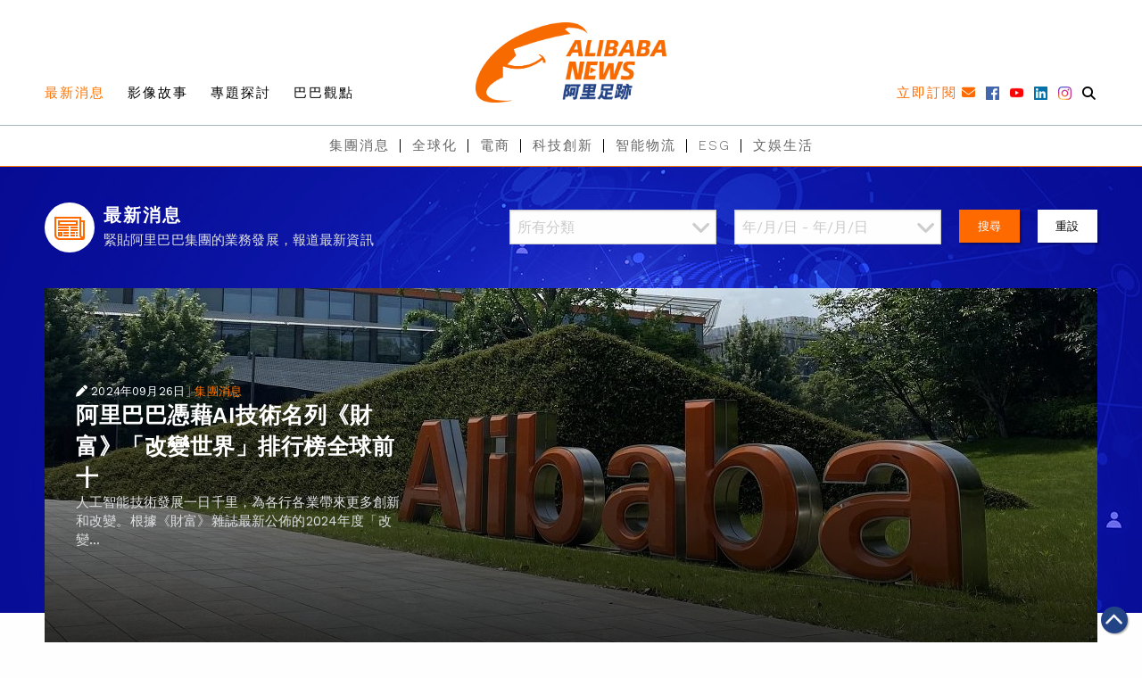

--- FILE ---
content_type: text/html; charset=UTF-8
request_url: https://www.alibabanews.com/latest-news/page/146/
body_size: 23672
content:
<!DOCTYPE html>
<html>

<head>
  <meta charset="utf-8">
  <meta http-equiv="x-ua-compatible" content="ie=edge">
  <meta name="viewport" content="width=device-width, initial-scale=1.0">
  <title>最新消息 | 阿里足跡</title><link rel="preload" as="style" href="https://fonts.googleapis.com/css?family=Ubuntu%7CWork%20Sans%3A100%2C200%2C300%2C400%2C500%2C600%2C700%2C800%2C900&#038;subset=greek%2Clatin%2Cgreek-ext%2Cvietnamese%2Ccyrillic-ext%2Clatin-ext%2Ccyrillic&#038;display=swap" /><link rel="stylesheet" href="https://fonts.googleapis.com/css?family=Ubuntu%7CWork%20Sans%3A100%2C200%2C300%2C400%2C500%2C600%2C700%2C800%2C900&#038;subset=greek%2Clatin%2Cgreek-ext%2Cvietnamese%2Ccyrillic-ext%2Clatin-ext%2Ccyrillic&#038;display=swap" media="print" onload="this.media='all'" /><noscript><link rel="stylesheet" href="https://fonts.googleapis.com/css?family=Ubuntu%7CWork%20Sans%3A100%2C200%2C300%2C400%2C500%2C600%2C700%2C800%2C900&#038;subset=greek%2Clatin%2Cgreek-ext%2Cvietnamese%2Ccyrillic-ext%2Clatin-ext%2Ccyrillic&#038;display=swap" /></noscript><link rel="stylesheet" href="https://www.alibabanews.com/wp-content/cache/min/1/096e320320ac06de43610f91dac07bd6.css" media="all" data-minify="1" />
  <!-- Google Tag Manager -->
  <script>(function(w,d,s,l,i){w[l]=w[l]||[];w[l].push({'gtm.start':
  new Date().getTime(),event:'gtm.js'});var f=d.getElementsByTagName(s)[0],
  j=d.createElement(s),dl=l!='dataLayer'?'&l='+l:'';j.async=true;j.src=
  'https://www.googletagmanager.com/gtm.js?id='+i+dl;f.parentNode.insertBefore(j,f);
  })(window,document,'script','dataLayer','GTM-TK2C7R4');</script>
  <!-- End Google Tag Manager -->
  <style>
  a,
  a:hover,{
    color: initial;
  }

  </style>
  <!-- wp_head START -->
  <meta name='robots' content='index, follow, max-image-preview:large, max-snippet:-1, max-video-preview:-1' />
	<style>img:is([sizes="auto" i], [sizes^="auto," i]) { contain-intrinsic-size: 3000px 1500px }</style>
	
	<!-- This site is optimized with the Yoast SEO plugin v26.4 - https://yoast.com/wordpress/plugins/seo/ -->
	<meta name="description" content="緊貼阿里巴巴集團的業務發展，報道最新資訊" />
	<link rel="canonical" href="https://www.alibabanews.com/latest-news/page/146/" />
	<link rel="prev" href="https://www.alibabanews.com/latest-news/page/145/" />
	<link rel="next" href="https://www.alibabanews.com/latest-news/page/147/" />
	<meta property="og:locale" content="en_US" />
	<meta property="og:type" content="article" />
	<meta property="og:title" content="最新消息 | 阿里足跡" />
	<meta property="og:description" content="緊貼阿里巴巴集團的業務發展，報道最新資訊" />
	<meta property="og:url" content="https://www.alibabanews.com/latest-news/" />
	<meta property="og:site_name" content="阿里足跡 | 阿里巴巴資訊全接觸" />
	<meta name="twitter:card" content="summary_large_image" />
	<!-- / Yoast SEO plugin. -->


<link rel='dns-prefetch' href='//ajax.googleapis.com' />
<link rel='dns-prefetch' href='//kit.fontawesome.com' />
<link rel='dns-prefetch' href='//fonts.googleapis.com' />
<link href='https://fonts.gstatic.com' crossorigin rel='preconnect' />
<link rel="alternate" type="application/rss+xml" title="阿里足跡 | 阿里巴巴資訊全接觸 &raquo; 最新消息 Category Feed" href="https://www.alibabanews.com/latest-news/feed/" />
<style id='wp-emoji-styles-inline-css' type='text/css'>

	img.wp-smiley, img.emoji {
		display: inline !important;
		border: none !important;
		box-shadow: none !important;
		height: 1em !important;
		width: 1em !important;
		margin: 0 0.07em !important;
		vertical-align: -0.1em !important;
		background: none !important;
		padding: 0 !important;
	}
</style>

<style id='classic-theme-styles-inline-css' type='text/css'>
/*! This file is auto-generated */
.wp-block-button__link{color:#fff;background-color:#32373c;border-radius:9999px;box-shadow:none;text-decoration:none;padding:calc(.667em + 2px) calc(1.333em + 2px);font-size:1.125em}.wp-block-file__button{background:#32373c;color:#fff;text-decoration:none}
</style>
<style id='global-styles-inline-css' type='text/css'>
:root{--wp--preset--aspect-ratio--square: 1;--wp--preset--aspect-ratio--4-3: 4/3;--wp--preset--aspect-ratio--3-4: 3/4;--wp--preset--aspect-ratio--3-2: 3/2;--wp--preset--aspect-ratio--2-3: 2/3;--wp--preset--aspect-ratio--16-9: 16/9;--wp--preset--aspect-ratio--9-16: 9/16;--wp--preset--color--black: #000000;--wp--preset--color--cyan-bluish-gray: #abb8c3;--wp--preset--color--white: #ffffff;--wp--preset--color--pale-pink: #f78da7;--wp--preset--color--vivid-red: #cf2e2e;--wp--preset--color--luminous-vivid-orange: #ff6900;--wp--preset--color--luminous-vivid-amber: #fcb900;--wp--preset--color--light-green-cyan: #7bdcb5;--wp--preset--color--vivid-green-cyan: #00d084;--wp--preset--color--pale-cyan-blue: #8ed1fc;--wp--preset--color--vivid-cyan-blue: #0693e3;--wp--preset--color--vivid-purple: #9b51e0;--wp--preset--gradient--vivid-cyan-blue-to-vivid-purple: linear-gradient(135deg,rgba(6,147,227,1) 0%,rgb(155,81,224) 100%);--wp--preset--gradient--light-green-cyan-to-vivid-green-cyan: linear-gradient(135deg,rgb(122,220,180) 0%,rgb(0,208,130) 100%);--wp--preset--gradient--luminous-vivid-amber-to-luminous-vivid-orange: linear-gradient(135deg,rgba(252,185,0,1) 0%,rgba(255,105,0,1) 100%);--wp--preset--gradient--luminous-vivid-orange-to-vivid-red: linear-gradient(135deg,rgba(255,105,0,1) 0%,rgb(207,46,46) 100%);--wp--preset--gradient--very-light-gray-to-cyan-bluish-gray: linear-gradient(135deg,rgb(238,238,238) 0%,rgb(169,184,195) 100%);--wp--preset--gradient--cool-to-warm-spectrum: linear-gradient(135deg,rgb(74,234,220) 0%,rgb(151,120,209) 20%,rgb(207,42,186) 40%,rgb(238,44,130) 60%,rgb(251,105,98) 80%,rgb(254,248,76) 100%);--wp--preset--gradient--blush-light-purple: linear-gradient(135deg,rgb(255,206,236) 0%,rgb(152,150,240) 100%);--wp--preset--gradient--blush-bordeaux: linear-gradient(135deg,rgb(254,205,165) 0%,rgb(254,45,45) 50%,rgb(107,0,62) 100%);--wp--preset--gradient--luminous-dusk: linear-gradient(135deg,rgb(255,203,112) 0%,rgb(199,81,192) 50%,rgb(65,88,208) 100%);--wp--preset--gradient--pale-ocean: linear-gradient(135deg,rgb(255,245,203) 0%,rgb(182,227,212) 50%,rgb(51,167,181) 100%);--wp--preset--gradient--electric-grass: linear-gradient(135deg,rgb(202,248,128) 0%,rgb(113,206,126) 100%);--wp--preset--gradient--midnight: linear-gradient(135deg,rgb(2,3,129) 0%,rgb(40,116,252) 100%);--wp--preset--font-size--small: 13px;--wp--preset--font-size--medium: 20px;--wp--preset--font-size--large: 36px;--wp--preset--font-size--x-large: 42px;--wp--preset--spacing--20: 0.44rem;--wp--preset--spacing--30: 0.67rem;--wp--preset--spacing--40: 1rem;--wp--preset--spacing--50: 1.5rem;--wp--preset--spacing--60: 2.25rem;--wp--preset--spacing--70: 3.38rem;--wp--preset--spacing--80: 5.06rem;--wp--preset--shadow--natural: 6px 6px 9px rgba(0, 0, 0, 0.2);--wp--preset--shadow--deep: 12px 12px 50px rgba(0, 0, 0, 0.4);--wp--preset--shadow--sharp: 6px 6px 0px rgba(0, 0, 0, 0.2);--wp--preset--shadow--outlined: 6px 6px 0px -3px rgba(255, 255, 255, 1), 6px 6px rgba(0, 0, 0, 1);--wp--preset--shadow--crisp: 6px 6px 0px rgba(0, 0, 0, 1);}:where(.is-layout-flex){gap: 0.5em;}:where(.is-layout-grid){gap: 0.5em;}body .is-layout-flex{display: flex;}.is-layout-flex{flex-wrap: wrap;align-items: center;}.is-layout-flex > :is(*, div){margin: 0;}body .is-layout-grid{display: grid;}.is-layout-grid > :is(*, div){margin: 0;}:where(.wp-block-columns.is-layout-flex){gap: 2em;}:where(.wp-block-columns.is-layout-grid){gap: 2em;}:where(.wp-block-post-template.is-layout-flex){gap: 1.25em;}:where(.wp-block-post-template.is-layout-grid){gap: 1.25em;}.has-black-color{color: var(--wp--preset--color--black) !important;}.has-cyan-bluish-gray-color{color: var(--wp--preset--color--cyan-bluish-gray) !important;}.has-white-color{color: var(--wp--preset--color--white) !important;}.has-pale-pink-color{color: var(--wp--preset--color--pale-pink) !important;}.has-vivid-red-color{color: var(--wp--preset--color--vivid-red) !important;}.has-luminous-vivid-orange-color{color: var(--wp--preset--color--luminous-vivid-orange) !important;}.has-luminous-vivid-amber-color{color: var(--wp--preset--color--luminous-vivid-amber) !important;}.has-light-green-cyan-color{color: var(--wp--preset--color--light-green-cyan) !important;}.has-vivid-green-cyan-color{color: var(--wp--preset--color--vivid-green-cyan) !important;}.has-pale-cyan-blue-color{color: var(--wp--preset--color--pale-cyan-blue) !important;}.has-vivid-cyan-blue-color{color: var(--wp--preset--color--vivid-cyan-blue) !important;}.has-vivid-purple-color{color: var(--wp--preset--color--vivid-purple) !important;}.has-black-background-color{background-color: var(--wp--preset--color--black) !important;}.has-cyan-bluish-gray-background-color{background-color: var(--wp--preset--color--cyan-bluish-gray) !important;}.has-white-background-color{background-color: var(--wp--preset--color--white) !important;}.has-pale-pink-background-color{background-color: var(--wp--preset--color--pale-pink) !important;}.has-vivid-red-background-color{background-color: var(--wp--preset--color--vivid-red) !important;}.has-luminous-vivid-orange-background-color{background-color: var(--wp--preset--color--luminous-vivid-orange) !important;}.has-luminous-vivid-amber-background-color{background-color: var(--wp--preset--color--luminous-vivid-amber) !important;}.has-light-green-cyan-background-color{background-color: var(--wp--preset--color--light-green-cyan) !important;}.has-vivid-green-cyan-background-color{background-color: var(--wp--preset--color--vivid-green-cyan) !important;}.has-pale-cyan-blue-background-color{background-color: var(--wp--preset--color--pale-cyan-blue) !important;}.has-vivid-cyan-blue-background-color{background-color: var(--wp--preset--color--vivid-cyan-blue) !important;}.has-vivid-purple-background-color{background-color: var(--wp--preset--color--vivid-purple) !important;}.has-black-border-color{border-color: var(--wp--preset--color--black) !important;}.has-cyan-bluish-gray-border-color{border-color: var(--wp--preset--color--cyan-bluish-gray) !important;}.has-white-border-color{border-color: var(--wp--preset--color--white) !important;}.has-pale-pink-border-color{border-color: var(--wp--preset--color--pale-pink) !important;}.has-vivid-red-border-color{border-color: var(--wp--preset--color--vivid-red) !important;}.has-luminous-vivid-orange-border-color{border-color: var(--wp--preset--color--luminous-vivid-orange) !important;}.has-luminous-vivid-amber-border-color{border-color: var(--wp--preset--color--luminous-vivid-amber) !important;}.has-light-green-cyan-border-color{border-color: var(--wp--preset--color--light-green-cyan) !important;}.has-vivid-green-cyan-border-color{border-color: var(--wp--preset--color--vivid-green-cyan) !important;}.has-pale-cyan-blue-border-color{border-color: var(--wp--preset--color--pale-cyan-blue) !important;}.has-vivid-cyan-blue-border-color{border-color: var(--wp--preset--color--vivid-cyan-blue) !important;}.has-vivid-purple-border-color{border-color: var(--wp--preset--color--vivid-purple) !important;}.has-vivid-cyan-blue-to-vivid-purple-gradient-background{background: var(--wp--preset--gradient--vivid-cyan-blue-to-vivid-purple) !important;}.has-light-green-cyan-to-vivid-green-cyan-gradient-background{background: var(--wp--preset--gradient--light-green-cyan-to-vivid-green-cyan) !important;}.has-luminous-vivid-amber-to-luminous-vivid-orange-gradient-background{background: var(--wp--preset--gradient--luminous-vivid-amber-to-luminous-vivid-orange) !important;}.has-luminous-vivid-orange-to-vivid-red-gradient-background{background: var(--wp--preset--gradient--luminous-vivid-orange-to-vivid-red) !important;}.has-very-light-gray-to-cyan-bluish-gray-gradient-background{background: var(--wp--preset--gradient--very-light-gray-to-cyan-bluish-gray) !important;}.has-cool-to-warm-spectrum-gradient-background{background: var(--wp--preset--gradient--cool-to-warm-spectrum) !important;}.has-blush-light-purple-gradient-background{background: var(--wp--preset--gradient--blush-light-purple) !important;}.has-blush-bordeaux-gradient-background{background: var(--wp--preset--gradient--blush-bordeaux) !important;}.has-luminous-dusk-gradient-background{background: var(--wp--preset--gradient--luminous-dusk) !important;}.has-pale-ocean-gradient-background{background: var(--wp--preset--gradient--pale-ocean) !important;}.has-electric-grass-gradient-background{background: var(--wp--preset--gradient--electric-grass) !important;}.has-midnight-gradient-background{background: var(--wp--preset--gradient--midnight) !important;}.has-small-font-size{font-size: var(--wp--preset--font-size--small) !important;}.has-medium-font-size{font-size: var(--wp--preset--font-size--medium) !important;}.has-large-font-size{font-size: var(--wp--preset--font-size--large) !important;}.has-x-large-font-size{font-size: var(--wp--preset--font-size--x-large) !important;}
:where(.wp-block-post-template.is-layout-flex){gap: 1.25em;}:where(.wp-block-post-template.is-layout-grid){gap: 1.25em;}
:where(.wp-block-columns.is-layout-flex){gap: 2em;}:where(.wp-block-columns.is-layout-grid){gap: 2em;}
:root :where(.wp-block-pullquote){font-size: 1.5em;line-height: 1.6;}
</style>















<style id='__EPYT__style-inline-css' type='text/css'>

                .epyt-gallery-thumb {
                        width: 33.333%;
                }
                
</style>
<style id='rocket-lazyload-inline-css' type='text/css'>
.rll-youtube-player{position:relative;padding-bottom:56.23%;height:0;overflow:hidden;max-width:100%;}.rll-youtube-player:focus-within{outline: 2px solid currentColor;outline-offset: 5px;}.rll-youtube-player iframe{position:absolute;top:0;left:0;width:100%;height:100%;z-index:100;background:0 0}.rll-youtube-player img{bottom:0;display:block;left:0;margin:auto;max-width:100%;width:100%;position:absolute;right:0;top:0;border:none;height:auto;-webkit-transition:.4s all;-moz-transition:.4s all;transition:.4s all}.rll-youtube-player img:hover{-webkit-filter:brightness(75%)}.rll-youtube-player .play{height:100%;width:100%;left:0;top:0;position:absolute;background:url(https://www.alibabanews.com/wp-content/plugins/wp-rocket/assets/img/youtube.png) no-repeat center;background-color: transparent !important;cursor:pointer;border:none;}
</style>
<script type="text/javascript" src="https://www.alibabanews.com/wp-includes/js/jquery/jquery.min.js?ver=3.7.1" id="jquery-core-js" defer></script>
<script type="text/javascript" src="https://www.alibabanews.com/wp-includes/js/jquery/jquery-migrate.min.js?ver=3.4.1" id="jquery-migrate-js" defer></script>
<script type="text/javascript" src="https://www.alibabanews.com/wp-content/plugins/photo-gallery/js/jquery.sumoselect.min.js?ver=3.4.6" id="sumoselect-js" defer></script>
<script type="text/javascript" src="https://www.alibabanews.com/wp-content/plugins/photo-gallery/js/tocca.min.js?ver=2.0.9" id="bwg_mobile-js" defer></script>
<script type="text/javascript" src="https://www.alibabanews.com/wp-content/plugins/photo-gallery/js/jquery.mCustomScrollbar.concat.min.js?ver=3.1.5" id="mCustomScrollbar-js" defer></script>
<script type="text/javascript" src="https://www.alibabanews.com/wp-content/plugins/photo-gallery/js/jquery.fullscreen.min.js?ver=0.6.0" id="jquery-fullscreen-js" defer></script>
<script type="text/javascript" id="bwg_frontend-js-extra">
/* <![CDATA[ */
var bwg_objectsL10n = {"bwg_field_required":"field is required.","bwg_mail_validation":"This is not a valid email address.","bwg_search_result":"There are no images matching your search.","bwg_select_tag":"Select Tag","bwg_order_by":"Order By","bwg_search":"Search","bwg_show_ecommerce":"Show Ecommerce","bwg_hide_ecommerce":"Hide Ecommerce","bwg_show_comments":"Show Comments","bwg_hide_comments":"Hide Comments","bwg_restore":"Restore","bwg_maximize":"Maximize","bwg_fullscreen":"Fullscreen","bwg_exit_fullscreen":"Exit Fullscreen","bwg_search_tag":"SEARCH...","bwg_tag_no_match":"No tags found","bwg_all_tags_selected":"All tags selected","bwg_tags_selected":"tags selected","play":"Play","pause":"Pause","is_pro":"","bwg_play":"Play","bwg_pause":"Pause","bwg_hide_info":"Hide info","bwg_show_info":"Show info","bwg_hide_rating":"Hide rating","bwg_show_rating":"Show rating","ok":"Ok","cancel":"Cancel","select_all":"Select all","lazy_load":"0","lazy_loader":"https:\/\/www.alibabanews.com\/wp-content\/plugins\/photo-gallery\/images\/ajax_loader.png","front_ajax":"0","bwg_tag_see_all":"see all tags","bwg_tag_see_less":"see less tags"};
/* ]]> */
</script>
<script type="text/javascript" src="https://www.alibabanews.com/wp-content/plugins/photo-gallery/js/scripts.min.js?ver=1.8.17" id="bwg_frontend-js" defer></script>
<script type="text/javascript" src="https://kit.fontawesome.com/530e36ea94.js?ver=1" id="fontawesome-js" defer></script>
<script type="text/javascript" src="https://www.alibabanews.com/wp-content/themes/alibabanews/assets/css/lib/slick/slick.min.js?ver=1" id="slick-js" defer></script>
<script type="text/javascript" src="https://www.alibabanews.com/wp-content/themes/alibabanews/assets/js/site.js?ver=6.7.4" id="xstart-js" defer></script>
<script type="text/javascript" src="https://www.alibabanews.com/wp-content/themes/alibabanews/assets/js/src/magnific-popup/jquery.magnific-popup.min.js?ver=6.7.4" id="magnific-popup-js" defer></script>
<script type="text/javascript" src="https://www.alibabanews.com/wp-includes/js/dist/vendor/moment.min.js?ver=2.30.1" id="moment-js" defer></script>
<script type="text/javascript" id="moment-js-after">
/* <![CDATA[ */
moment.updateLocale( 'en_US', {"months":["January","February","March","April","May","June","July","August","September","October","November","December"],"monthsShort":["Jan","Feb","Mar","Apr","May","Jun","Jul","Aug","Sep","Oct","Nov","Dec"],"weekdays":["Sunday","Monday","Tuesday","Wednesday","Thursday","Friday","Saturday"],"weekdaysShort":["Sun","Mon","Tue","Wed","Thu","Fri","Sat"],"week":{"dow":1},"longDateFormat":{"LT":"g:i a","LTS":null,"L":null,"LL":"F j, Y","LLL":"F j, Y g:i a","LLLL":null}} );
/* ]]> */
</script>
<script type="text/javascript" src="https://www.alibabanews.com/wp-content/themes/alibabanews/assets/css/lib/daterangepicker/daterangepicker.js?ver=6.7.4" id="daterangepicker-js" defer></script>
<script type="text/javascript" src="https://www.alibabanews.com/wp-content/themes/alibabanews/assets/js/src/alibabanews.js?ver=6.7.4" id="alibabanews-js" defer></script>
<script type="text/javascript" id="__ytprefs__-js-extra">
/* <![CDATA[ */
var _EPYT_ = {"ajaxurl":"https:\/\/www.alibabanews.com\/wp-admin\/admin-ajax.php","security":"11cf058169","gallery_scrolloffset":"20","eppathtoscripts":"https:\/\/www.alibabanews.com\/wp-content\/plugins\/youtube-embed-plus\/scripts\/","eppath":"https:\/\/www.alibabanews.com\/wp-content\/plugins\/youtube-embed-plus\/","epresponsiveselector":"[\"iframe.__youtube_prefs__\"]","epdovol":"1","version":"14.2.1","evselector":"iframe.__youtube_prefs__[src], iframe[src*=\"youtube.com\/embed\/\"], iframe[src*=\"youtube-nocookie.com\/embed\/\"]","ajax_compat":"","maxres_facade":"eager","ytapi_load":"light","pause_others":"","stopMobileBuffer":"1","facade_mode":"","not_live_on_channel":"","vi_active":"","vi_js_posttypes":[]};
/* ]]> */
</script>
<script type="text/javascript" src="https://www.alibabanews.com/wp-content/plugins/youtube-embed-plus/scripts/ytprefs.min.js?ver=14.2.1" id="__ytprefs__-js" defer></script>
<link rel="https://api.w.org/" href="https://www.alibabanews.com/wp-json/" /><link rel="alternate" title="JSON" type="application/json" href="https://www.alibabanews.com/wp-json/wp/v2/categories/2" /><link rel="EditURI" type="application/rsd+xml" title="RSD" href="https://www.alibabanews.com/xmlrpc.php?rsd" />
<meta name="generator" content="WordPress 6.7.4" />
<link rel="icon" href="https://alibabanews.oss-accelerate.aliyuncs.com/hk/2019/03/Alibabanews_Logo.png?x-oss-process=style%2Flarge" sizes="32x32" />
<link rel="icon" href="https://alibabanews.oss-accelerate.aliyuncs.com/hk/2019/03/Alibabanews_Logo.png?x-oss-process=style%2Flarge" sizes="192x192" />
<link rel="apple-touch-icon" href="https://alibabanews.oss-accelerate.aliyuncs.com/hk/2019/03/Alibabanews_Logo.png?x-oss-process=style%2Flarge" />
<meta name="msapplication-TileImage" content="https://alibabanews.oss-accelerate.aliyuncs.com/hk/2019/03/Alibabanews_Logo.png?x-oss-process=style%2Flarge" />
<noscript><style id="rocket-lazyload-nojs-css">.rll-youtube-player, [data-lazy-src]{display:none !important;}</style></noscript>  <!-- wp_head END -->
	
</head>

<body data-rsssl=1 class="archive paged category category-latest-news category-2 paged-146 category-paged-146">

  <!-- Google Tag Manager (noscript) -->
  <noscript><iframe src="https://www.googletagmanager.com/ns.html?id=GTM-TK2C7R4"
  height="0" width="0" style="display:none;visibility:hidden"></iframe></noscript>
  <!-- End Google Tag Manager (noscript) -->
  <img width="700" height="700" src="data:image/svg+xml,%3Csvg%20xmlns='http://www.w3.org/2000/svg'%20viewBox='0%200%20700%20700'%3E%3C/svg%3E" alt="" style="display: none;" data-lazy-src="https://www.alibabanews.com/wp-content/themes/alibabanews/assets/images/favicon.png"><noscript><img width="700" height="700" src="https://www.alibabanews.com/wp-content/themes/alibabanews/assets/images/favicon.png" alt="" style="display: none;"></noscript>
  <!-- Your menu or Off-canvas content goes here -->
  <div class="off-canvas position-right mobile-sliein-menu is-transition-push is-closed" id="offCanvasRight" data-off-canvas="" aria-hidden="true" data-i="mv97oj-i" style="overflow: visible;">
    <button class="close-button" aria-label="Close menu" type="button" data-close="" style="right: 269px;top: 29px;font-size: 2.5em;line-height: 1;font-weight: 500;color: #fff;z-index: 10;">
      <span aria-hidden="true">×</span>
    </button>
    <ul class="vertical menu">
      <li class="mobile-search-item">
        <form action="https://www.alibabanews.com/" method="get">
          <input name="s" value="" class="mobile-search-input" placeholder="輸入關鍵字" required><button type="submit" class="fas fa-search"></i>
        </form>
      </li>
      <li>
        <div class="grid-x menu_right">
          <div class="cell shrink">
            <a id="mobile-subscribe" class="icon" data-open="subscription-form-popup">
              <span class="copy">立即訂閱</span>
            </a>
          </div>
          <div class="cell shrink">
            <a href="https://www.facebook.com/AlibabaGroupCorporate/" target="_blank"><i class="fab fa-facebook"></i></a>
          </div>
          <div class="cell shrink">
            <a href="https://www.youtube.com/alibabagroup%E9%98%BF%E9%87%8C%E5%B7%B4%E5%B7%B4%E9%9B%86%E5%9C%98" target="_blank"><i class="fab fa-youtube"></i></a>
          </div>
          <div class="cell shrink">
            <a href="https://www.linkedin.com/company/%E9%98%BF%E9%87%8C%E5%B7%B4%E5%B7%B4%E9%9B%86%E5%9C%98/" target="_blank"><i class="fab fa-linkedin"></i></a>
          </div>
          <div class="cell shrink">
            <a class="a-instagram" href="https://www.instagram.com/alibabagroupcorporate/" target="_blank"><i class="fab fa-instagram"></i></a>
          </div>
        </div>
      </li>
      <hr style="margin-bottom: 0;">
      <div class="menu-header-category-container"><ul class="menu vertical menu_left"><li id="menu-item-11471" class="menu-item menu-item-type-taxonomy menu-item-object-category current-menu-item menu-item-11471"><a href="https://www.alibabanews.com/latest-news/" aria-current="page">最新消息</a></li>
<li id="menu-item-11472" class="menu-item menu-item-type-taxonomy menu-item-object-category menu-item-11472"><a href="https://www.alibabanews.com/videos/">影像故事</a></li>
<li id="menu-item-11473" class="menu-item menu-item-type-taxonomy menu-item-object-category menu-item-11473"><a href="https://www.alibabanews.com/featured-stories/">專題探討</a></li>
<li id="menu-item-11474" class="menu-item menu-item-type-taxonomy menu-item-object-category menu-item-11474"><a href="https://www.alibabanews.com/ali-views/">巴巴觀點</a></li>
</ul></div>      <div class="menu-header-topic-container"><ul class="menu vertical menu_bottom"><li id="menu-item-13706" class="menu-item menu-item-type-taxonomy menu-item-object-topic menu-item-13706"><a href="https://www.alibabanews.com/topic/corporate-news/">集團消息</a></li>
<li id="menu-item-11476" class="menu-item menu-item-type-taxonomy menu-item-object-topic menu-item-11476"><a href="https://www.alibabanews.com/topic/globalization/">全球化</a></li>
<li id="menu-item-11477" class="menu-item menu-item-type-taxonomy menu-item-object-topic menu-item-11477"><a href="https://www.alibabanews.com/topic/ecommerce/">電商</a></li>
<li id="menu-item-11478" class="menu-item menu-item-type-taxonomy menu-item-object-topic menu-item-11478"><a href="https://www.alibabanews.com/topic/technology/">科技創新</a></li>
<li id="menu-item-11479" class="menu-item menu-item-type-taxonomy menu-item-object-topic menu-item-11479"><a href="https://www.alibabanews.com/topic/logistics/">智能物流</a></li>
<li id="menu-item-13705" class="menu-item menu-item-type-taxonomy menu-item-object-topic menu-item-13705"><a href="https://www.alibabanews.com/topic/esg/">ESG</a></li>
<li id="menu-item-11483" class="menu-item menu-item-type-taxonomy menu-item-object-topic menu-item-11483"><a href="https://www.alibabanews.com/topic/recreation-life/">文娛生活</a></li>
</ul></div>  </div>

  <!-- Off Canvas Content Wrapper for mobile slideIn menu -->
  <div id="data-off-canvas-content" class="relative off-canvas-content" data-off-canvas-content="">
    <div class="header partials">
      <div data-sticky-container>
        <div class="title-bar" data-sticky data-sticky-on="small" data-stick-to="top" data-options="marginTop:0;" style="z-index:6;width:100%;">

          <div class="layer-1 relative">
            <div class="grid-container">
              <div class="layer-1-1 grid-x relative align-bottom align-justify">
                <div style="z-index:1;" class="shrink cell show-for-large header-menu">
                <div class="menu-header-category-container"><ul id="menu-header-category-1" class="menu"><li class="menu-item menu-item-type-taxonomy menu-item-object-category current-menu-item menu-item-11471"><a href="https://www.alibabanews.com/latest-news/" aria-current="page">最新消息</a></li>
<li class="menu-item menu-item-type-taxonomy menu-item-object-category menu-item-11472"><a href="https://www.alibabanews.com/videos/">影像故事</a></li>
<li class="menu-item menu-item-type-taxonomy menu-item-object-category menu-item-11473"><a href="https://www.alibabanews.com/featured-stories/">專題探討</a></li>
<li class="menu-item menu-item-type-taxonomy menu-item-object-category menu-item-11474"><a href="https://www.alibabanews.com/ali-views/">巴巴觀點</a></li>
</ul></div>                </div>
                <div style="position: absolute;top: 0;left: 0;width: 100%;" class="small-12 medium-auto cell text-center">
                  <a href="/">
                    <img width="600" height="253" id="header-logo" src="data:image/svg+xml,%3Csvg%20xmlns='http://www.w3.org/2000/svg'%20viewBox='0%200%20600%20253'%3E%3C/svg%3E" data-lazy-src="/wp-content/themes/alibabanews/assets/images/temp/images/logo/Logo_2x.png" /><noscript><img width="600" height="253" id="header-logo" src="/wp-content/themes/alibabanews/assets/images/temp/images/logo/Logo_2x.png" /></noscript>
                  </a>
                </div>
                <div style="z-index:1;" class="shrink cell show-for-large">
                  <div class="social-follow text-right">

                    <span class="social-follow-icons">

                      <a id="desktop-subscribe" data-open="subscription-form-popup" aria-controls="subscription-form-popup" class="icon">
                        <span class="copy">立即訂閱</span>
                      </a>
                      <a class="icon" href="https://www.facebook.com/AlibabaGroupCorporate/" target="_blank">
                        <img width="30" height="30" src="data:image/svg+xml,%3Csvg%20xmlns='http://www.w3.org/2000/svg'%20viewBox='0%200%2030%2030'%3E%3C/svg%3E" data-lazy-src="/wp-content/themes/alibabanews/assets/images/temp/images/social_platform/fb_2x.png" /><noscript><img width="30" height="30" src="/wp-content/themes/alibabanews/assets/images/temp/images/social_platform/fb_2x.png" /></noscript>
                      </a>
                      <a class="icon" href="https://www.youtube.com/alibabagroup%E9%98%BF%E9%87%8C%E5%B7%B4%E5%B7%B4%E9%9B%86%E5%9C%98" target="_blank">
                        <img width="36" height="30" src="data:image/svg+xml,%3Csvg%20xmlns='http://www.w3.org/2000/svg'%20viewBox='0%200%2036%2030'%3E%3C/svg%3E" data-lazy-src="/wp-content/themes/alibabanews/assets/images/temp/images/social_platform/youtube_2x.png" /><noscript><img width="36" height="30" src="/wp-content/themes/alibabanews/assets/images/temp/images/social_platform/youtube_2x.png" /></noscript>
                      </a>
                      <a class="icon" href="https://www.linkedin.com/company/%E9%98%BF%E9%87%8C%E5%B7%B4%E5%B7%B4%E9%9B%86%E5%9C%98/" target="_blank">
                        <img width="30" height="30" src="data:image/svg+xml,%3Csvg%20xmlns='http://www.w3.org/2000/svg'%20viewBox='0%200%2030%2030'%3E%3C/svg%3E" data-lazy-src="/wp-content/themes/alibabanews/assets/images/temp/images/social_platform/linkedin_2x.png" /><noscript><img width="30" height="30" src="/wp-content/themes/alibabanews/assets/images/temp/images/social_platform/linkedin_2x.png" /></noscript>
                      </a>
                      <a class="icon" href="https://www.instagram.com/alibabagroupcorporate/" target="_blank">
                        <img width="30" height="30" src="data:image/svg+xml,%3Csvg%20xmlns='http://www.w3.org/2000/svg'%20viewBox='0%200%2030%2030'%3E%3C/svg%3E" data-lazy-src="/wp-content/themes/alibabanews/assets/images/temp/images/social_platform/intagram_2x.png" /><noscript><img width="30" height="30" src="/wp-content/themes/alibabanews/assets/images/temp/images/social_platform/intagram_2x.png" /></noscript>
                      </a>
                      <a class="mobile-menu-item mobile-menu-search icon">
                        <i class="fas fa-search"></i>
                      </a>
                    </span>
                  </div>
                </div>
              </div>
            </div>
            <div style="position:absolute;right:0;top:50%;transform: translateY(-50%);
    -webkit-transform: translateY(-50%);-moz-transform: translateY(-50%);-ms-transform: translateY(-50%);
    -o-transform: translateY(-50%);" class="grid-container mobile-menu-item mobile-menu-hamburger hide-for-large">
              <!--               <button type="button" class="" data-open="offCanvasRight" aria-expanded="false" aria-controls="offCanvasRight"><i class="fas fa-bars" aria-hidden="true"></i></button> -->
              <span class="navbar-burger burger" data-open="offCanvasRight" aria-expanded="false" aria-controls="offCanvasRight">
                <span></span>
                <span></span>
                <span></span>
              </span>
            </div>



          </div>
          <div class="layer-2">
            <div class="grid-container show-for-large">
              <div class="grid-x">
                <div class="auto cell header-menu">
                  <div class="menu-header-topic-container"><ul id="menu-header-topic-1" class="menu align-center"><li class="menu-item menu-item-type-taxonomy menu-item-object-topic menu-item-13706"><a href="https://www.alibabanews.com/topic/corporate-news/">集團消息</a></li>
<li class="menu-item menu-item-type-taxonomy menu-item-object-topic menu-item-11476"><a href="https://www.alibabanews.com/topic/globalization/">全球化</a></li>
<li class="menu-item menu-item-type-taxonomy menu-item-object-topic menu-item-11477"><a href="https://www.alibabanews.com/topic/ecommerce/">電商</a></li>
<li class="menu-item menu-item-type-taxonomy menu-item-object-topic menu-item-11478"><a href="https://www.alibabanews.com/topic/technology/">科技創新</a></li>
<li class="menu-item menu-item-type-taxonomy menu-item-object-topic menu-item-11479"><a href="https://www.alibabanews.com/topic/logistics/">智能物流</a></li>
<li class="menu-item menu-item-type-taxonomy menu-item-object-topic menu-item-13705"><a href="https://www.alibabanews.com/topic/esg/">ESG</a></li>
<li class="menu-item menu-item-type-taxonomy menu-item-object-topic menu-item-11483"><a href="https://www.alibabanews.com/topic/recreation-life/">文娛生活</a></li>
</ul></div>                </div>
              </div>
            </div>
          </div>

          <div id="desktop-subscribe-bar" style="position: relative; display: none;height:55px;" class="content-margin mobile-search-bar cell small-12">
            <div class="relative" style="box-shadow: rgba(0, 0, 0, 0.25) 0px 4px 3px;height:48px;">
              <div class="relative grid-container" style="height:48px;">
                <input type="text" placeholder="這裡填寫電郵地址" class="relative searchbox" required="" style="height:48px;">
                <button class="subscribe-button" href="#" data-open="subscription-form-popup" aria-controls="subscription-form-popup" aria-haspopup="true" tabindex="0"><i class="fas fa-arrow-right"></i></button>
              </div>
            </div>
            <div style="height:7px;background: rgba(35, 67, 131, 0.7);" class="relative">
            </div>
          </div>
          <div id="desktop-search-bar" style="position: relative; display: none;height:55px;" class="content-margin mobile-search-bar cell small-12">
            <div class="relative" style="box-shadow: rgba(0, 0, 0, 0.25) 0px 4px 3px;height:48px;">
              <div class="relative grid-container" style="height:48px;">

                <form action="https://www.alibabanews.com/" method="get">
                  <input name="s" type="text" placeholder="輸入關鍵字" class="relative searchbox" required="" style="height:48px;" value="">
                  <button type="submit" class="search-button" href="#"><i class="fas fa-arrow-right"></i></button>
                </form>

              </div>
            </div>
            <div style="height:7px;background: rgba(35, 67, 131, 0.7);" class="relative">
            </div>
          </div>






        </div>
      </div>
    </div>
    <!-- body wrapper -->
    <!-- <div id="body-wrapper" style="z-index: 1;"> -->

    
    <!-- Subscription -->
<style>
.reveal {
  border:none;
}
@media screen and (max-width: 640px){
.reveal {
    top: 20% !important;
    right: 0;
    bottom: auto;
    left: 0;
    width: 80%;
    max-width: none;
    height: 100%;
    min-height: auto;
    margin-left: auto;
    border: none;
    border-radius: 0;
    height: auto;
}
}

#subscription-form-popup input:focus {
    border: 1px solid #FF6A00;
}
/* spacing */
#subscription-form-popup .email-container, #subscription-form-popup .name-container {
    margin-bottom: 25px;
}
/* END spacing */
.email-container input, .name-container input {
  border-color: #000;
}
.email-container label, .name-container label {
  margin-bottom:7px;
}
.button.custom-2 {
    box-shadow: none;
    -webkit-box-shadow: none;
    -ms-box-shadow: none;
    -moz-box-shadow: none;
    border: 1px solid #cdcdcd;
}

.email-error {
  margin-bottom: 30px;
}
@media print, screen and (min-width: 641px){
  .email-error {
    margin-bottom: 0;
  }
}
/* Custom Checkbox */

.survey .customCheckbox {
  margin-bottom: 15px;
}
.survey .small-12.medium-3:last-of-type .customCheckbox {
margin-bottom: 30px;
}
@media print, screen and (min-width: 641px){
  .survey .customCheckbox {
    margin-bottom: 25px;
  }
  .survey .small-12.medium-3:last-of-type .customCheckbox {
  margin-bottom: 50px;
}
}
.customCheckbox {
  float: left;
  position: relative;
  width: 23px;
  height: 23px;
  background: transparent;
  border-radius: 0;
  border: 1px solid #000;
  box-shadow: inset 0px 1px 0px rgba(0, 0, 0, 0.1);
  margin-right: 10px;
  margin-bottom: 25px;
  overflow: hidden;
}


.customCheckbox input {
  opacity: 0;
  cursor: pointer;
  z-index: 5;
  width: 100%;
  height: 100%;
  display: block;
  position: absolute;
  top: 0;
  left: 0;
}
.customCheckbox span {
  display: none;
  text-align: center;
  line-height: 21px;
  font-size: 100%;
  color: #000;
  font-family: "Font Awesome 5 Free";
}

.survey label {
  color: #666;
}
.customCheckbox.customCheckboxChecked span {
  display: block;
  text-align: center;
  line-height: 21px;
  font-size: 100%;
  color: #000;
  font-family: "Font Awesome 5 Free";
}
/* END of checkbox */
</style>
<div class="reveal-overlay">
  <div class="reveal" id="subscription-form-popup" data-reveal>
    <div class="blue-cell">
      <img width="54" height="56" class="title-image" src="data:image/svg+xml,%3Csvg%20xmlns='http://www.w3.org/2000/svg'%20viewBox='0%200%2054%2056'%3E%3C/svg%3E" data-lazy-src="https://www.alibabanews.com/wp-content/themes/alibabanews/assets/images/temp/images/others/subscribe.png"/><noscript><img width="54" height="56" class="title-image" src="https://www.alibabanews.com/wp-content/themes/alibabanews/assets/images/temp/images/others/subscribe.png"/></noscript>
      <span class="title-copy">訂閱阿里足跡</span>
    </div>
    <form class="popup-form" method="post">
      <div class="grid-x">
        <div class="email-container medium-12 cell">
          <label class="email">電子郵件
            <span class="font-2-2"><sup>*</sup></span>
            <span class="float-right font-2-2">必須填寫<sup>*</sup></span>
          </label>
          <input type="email" id="subscriber_email" placeholder="">
        </div>
        <div class="name-container medium-12 cell">
          <label class="name">姓名
          </label>
          <input type="text" id="subscriber_name" placeholder="">
        </div>
        <!-- <div class="medium-12 cell">
          <fieldset class="survey">
            <legend>小調查：你最感興趣的題目是？（可多選）</legend>
            <div class="grid-x">
              <div class="small-12 medium-3">
                <div class="customCheckbox">
                  <span><i class="fas fa-check"></i></span>
                  <input name="all" id="all" type="checkbox">
                </div>
                <label for="all">全部</label>
              </div>
              <div class="small-12 medium-3">
                <div class="customCheckbox">
                  <span><i class="fas fa-check"></i></span>
                  <input name="global" id="global" type="checkbox">
                </div>
                <label for="global">全球化</label>
              </div>
              <div class="small-12 medium-3">
                <div class="customCheckbox">
                  <span><i class="fas fa-check"></i></span>
                  <input name="retail" id="retail" type="checkbox">
                </div>
                <label for="retail">新零售與電商</label>
              </div>
              <div class="small-12 medium-3">
                <div class="customCheckbox">
                  <span><i class="fas fa-check"></i></span>
                  <input name="tech" id="tech" type="checkbox">
                </div>
                <label for="tech">科技創新</label>
              </div>
              <div class="small-12 medium-3">
                <div class="customCheckbox">
                  <span><i class="fas fa-check"></i></span>
                  <input name="logistics" id="logistics" type="checkbox">
                </div>
                <label for="logistics">智能物流</label>
              </div>
              <div class="small-12 medium-3">
                <div class="customCheckbox">
                  <span><i class="fas fa-check"></i></span>
                  <input name="financial" id="financial" type="checkbox">
                </div>
                <label for="financial">金融服務</label>
              </div>
              <div class="small-12 medium-3">
                <div class="customCheckbox">
                  <span><i class="fas fa-check"></i></span>
                  <input name="health_public" id="health_public" type="checkbox">
                </div>
                <label for="health_public">文化公益</label>
              </div>
              <div class="small-12 medium-3">
                <div class="customCheckbox">
                  <span><i class="fas fa-check"></i></span>
                  <input name="healthy_public" id="healthy_public" type="checkbox">
                </div>
                <label for="healthy_public">健康生活</label>
              </div>
            </div>
          </fieldset>
        </div> -->
        <div class="medium-12 cell">
          <div class="grid-x align-center align-middle">
            <div class="medium-auto cell">
              <div id="form-message"></div>
            </div>
            <div class="medium-shrink cell">
              <div data-close class="button custom-2" id="form-cancel">取消</div>
              <button type="submit" class="button custom-1" id="form-register" data-open="submit-thank">登記</button>
            </div>
          </div>
        </div>
      </div>
    </form>
  </div>
  </div>
<style>
  .reveal#submit-thank .blue-cell {
    padding: 20px 25px;
    background-color: #234383;
}
.reveal#submit-thank .blue-cell .title-image {
    width: 27px;
    margin-right: 20px;
}
.reveal#submit-thank .blue-cell .title-copy {
    vertical-align: middle;
    font-family: 'Work Sans', PingFangTC-Regular, LiHei Pro, 'Hiragino Sans GB', 'SimHei', 'Microsoft JhengHei', STXihei, sans-serif;
    font-size: 15px;
    line-height: 21px;
    color: #FFFFFF;
    letter-spacing: 2px;
}
.reveal {
    padding: 0;
}
.white-cell {
    padding: 20px 25px;
}
</style>
<!-- This is the nested modal -->
<div class="reveal-overlay">
  <div class="reveal" id="submit-thank" data-reveal data-overlay="true">
  <div class="blue-cell">
      <img width="54" height="56" class="title-image" src="data:image/svg+xml,%3Csvg%20xmlns='http://www.w3.org/2000/svg'%20viewBox='0%200%2054%2056'%3E%3C/svg%3E" data-lazy-src="/wp-content/themes/alibabanews/assets/images/temp/images/others/subscribe.png"/><noscript><img width="54" height="56" class="title-image" src="/wp-content/themes/alibabanews/assets/images/temp/images/others/subscribe.png"/></noscript>
      <span class="title-copy">訂閱阿里足跡</span>
  </div>
  <div class="white-cell grid-x align-justify">
    <div class="cell shrink">
      <p>感謝你的訂閱!</p>
    </div>
    <div class="cell shrink">
      <button class="main button" data-close aria-label="Close reveal" type="button">
        <span aria-hidden="true">返回</span>
      </button>
    </div>
  </div>
</div>
</div>

<style>
/*spacing*/
.category_search_margin {
  margin-right: 20px;
}
.no-margin {
  margin: 0 !important;
}
.block-1 {
  padding: 30px 0;
}
@media screen and (min-width: 641px){
.block-1 {
  padding: 40px 0;
}
}
@media screen and (max-width: 640px){
.block-1-logo {
  padding-bottom: 30px;
}
.block-1-category, .block-1-date {
  margin-bottom: 10px;
}
}
@media screen and (min-width: 641px){
.block-1-logo {
  padding-bottom: 20px;
}
}
@media screen and (min-width: 992px){
.block-1-logo {
  padding-bottom: 0;
}
}
.main-banner-section.grid-container.full {
  margin-bottom: 20px;
}
@media screen and (min-width: 641px){
.main-banner-section.grid-container.full {
  margin-bottom: 20px;
}
}
@media screen and (min-width: 992px){
.main-banner-section.grid-container.full {
  margin-bottom: 30px;
}
}

.badge-spacing {
    padding-right: 10px;
}
.title-spacing .general_title {
    padding-bottom: 5px;
}

.news-background-banner-child-child-left, .news-background-banner-child-child-right {
  padding: 15px;
}
@media screen and (min-width: 641px){
.news-background-banner-child-child-left {
  padding: 15px 15px 15px 35px;
}
.news-background-banner-child-child-right {
  padding: 15px 35px 15px 15px;
}
}
/*END of spacing*/


.news-background {
  background-image: url(https://alibabanews.oss-accelerate.aliyuncs.com/hk/2019/03/最新消息.jpg?x-oss-process=style%2Flarge);
  background-position: center center;
  width: 100%;
  height:500px;
  background-size: cover;
}
.news-background-filter {
    background: blue;
    height: 500px;
    opacity: 0.5;
  }
.news-background-banner {
  overflow: hidden;
  width: 100%;
  /*height:400px;*/
}
.news-background-banner-child {
  background-image: url("https://alibabanews.oss-accelerate.aliyuncs.com/hk/2021/09/AlibabaGroup.jpg?x-oss-process=style%2Flarge");
  background-position: center center;
  background-size: cover;
}

.news-background-banner .news-background-banner-child:after {
  content: '';
    position: absolute;
    top: 0;
    bottom: 0;
    left: 0;
    right: 0;
  background : -moz-linear-gradient(-439.5% -101.37% 90deg,rgba(0, 0, 0, 0.8) 0%,rgba(0, 0, 0, 0.71) 10.91%,rgba(0, 0, 0, 0) 100%);
  background : -webkit-linear-gradient(90deg, rgba(0, 0, 0, 0.8) 0%, rgba(0, 0, 0, 0.71) 10.91%, rgba(0, 0, 0, 0) 100%);
  background : -webkit-gradient(linear,-439.5% -101.37% ,-439.5% -426.37% ,color-stop(0,rgba(0, 0, 0, 0.8) ),color-stop(0.1091,rgba(0, 0, 0, 0.71) ),color-stop(1,rgba(0, 0, 0, 0) ));
  background : -o-linear-gradient(90deg, rgba(0, 0, 0, 0.8) 0%, rgba(0, 0, 0, 0.71) 10.91%, rgba(0, 0, 0, 0) 100%);
  background : -ms-linear-gradient(90deg, rgba(0, 0, 0, 0.8) 0%, rgba(0, 0, 0, 0.71) 10.91%, rgba(0, 0, 0, 0) 100%);
  -ms-filter: "progid:DXImageTransform.Microsoft.gradient(startColorstr='#000000', endColorstr='#000000' ,GradientType=0)";
  background : linear-gradient(0deg, rgba(0, 0, 0, 0.8) 0%, rgba(0, 0, 0, 0.71) 10.91%, rgba(0, 0, 0, 0) 100%);
  filter: progid:DXImageTransform.Microsoft.gradient(startColorstr='#000000',endColorstr='#000000' , GradientType=0);
}

.news-background-banner {
  width: 100%;
  padding-top: 56.2%;
  /*height:400px;*/
}
@media screen and (min-width: 992px){
  .news-background {
  background-image: url(https://alibabanews.oss-accelerate.aliyuncs.com/hk/2019/03/最新消息.jpg?x-oss-process=style%2Flarge);
    background-position: center center;
    width: 100%;
    /*height: 500px;*/
    background-size: cover;
  }
  .news-background-filter {
    background: blue;
    height: 500px;
    opacity: 0.5;
  }
  .news-background-banner {
    width: 100%;
  padding-top: 0;
    height:250px;
  }
  .news-background-banner-child {
    background-image: url("https://alibabanews.oss-accelerate.aliyuncs.com/hk/2021/09/AlibabaGroup.jpg?x-oss-process=style%2Flarge");
    background-position: center center;
  }
}
@media screen and (min-width: 992px){
  .news-background-banner {
    height:400px;
  }
@media screen and (max-width: 640px){
  .small-align-flex-end {
    justify-content: flex-end !important;
  }

  .daterangepicker {
    width: calc(100% - 30px);
  }
}
.daterangepicker {
  border-radius: 0;
}
.daterangepicker .ranges {
  margin:0 !important;
}
.daterangepicker .drp-calendar {
  padding: 0 !important;
}
.daterangepicker .table-condensed tr {
  border-bottom: 1px solid #cdcdcd;
}
.daterangepicker .table-condensed tbody tr:last-child {
  display: none;
}
.daterangepicker .table-condensed thead tr:nth-child(2) th:first-child, .daterangepicker .table-condensed tbody tr td:first-child {
    background-color: #ededed;
}
.daterangepicker .calendar-table th, .daterangepicker .calendar-table td {
    background-color: #fff;
}
.daterangepicker .drp-calendar.right {
  display: none;
}

#category_dropdown li:hover {
    background-color: #ededed;
}
.daterangepicker .table-condensed tbody tr td.off {
    color: #fff;
}
.daterangepicker .table-condensed tbody tr td.off {
    color: #fff;
}
.daterangepicker .table-condensed tbody tr td.off.in-range {
    /*color: #FF6A00 !important;*/
}
.daterangepicker .table-condensed tbody tr td.off.in-range {
  color: #fff !important;
  background-color: inherit !important;
}
.daterangepicker .table-condensed tbody tr td.off.in-range:first-child {
  color: #ededed !important;
  background-color: #ededed !important;
}
.daterangepicker .table-condensed tbody tr td.off:first-child, .daterangepicker .table-condensed tbody tr td.off:first-child:hover, .daterangepicker .table-condensed tbody tr td.off:hover  {
    color: #ededed;
}

.daterangepicker td, .daterangepicker td.off, .daterangepicker td.off.in-range, .daterangepicker td.off.start-date, .daterangepicker td.off.end-date, .daterangepicker .calendar-table th, .daterangepicker .calendar-table td {
  border-bottom:1px solid #cacaca;
  border-color: none;
}

.daterangepicker td.available:hover, .daterangepicker th.available:hover {
    border-bottom-color: #cacaca;
}

.daterangepicker .drp-calendar.right {
  display: none;
}
</style>


    <div class="main-banner-section grid-container full">
      <div class="news-background" style="position: absolute;top: 0;left: 0;width:100%;"></div>
      <div class="news-background-filter" style="position: absolute;top: 0;left: 0;width:100%;"></div>
      <div class="grid-container">
        <div class="grid-x align-justify align-middle block-1">
          <div class="cell large-auto medium-12 block-1-logo">
            <div class="grid-x align-middle">
              <div class="badge-spacing cell shrink">
                <div class="badge background-white">
                  <img src="data:image/svg+xml,%3Csvg%20xmlns='http://www.w3.org/2000/svg'%20viewBox='0%200%200%200'%3E%3C/svg%3E" style="width: 50px;" data-lazy-src="https://alibabanews.oss-accelerate.aliyuncs.com/hk/2019/03/latest_news_2x.png?x-oss-process=style%2Flarge"><noscript><img src="https://alibabanews.oss-accelerate.aliyuncs.com/hk/2019/03/latest_news_2x.png?x-oss-process=style%2Flarge" style="width: 50px;"></noscript>
                </div>
              </div>
              <div class="title-spacing cell auto">
                <p class="general_title no-margin">最新消息</p>
                <p class="general_content no-margin">緊貼阿里巴巴集團的業務發展，報道最新資訊</p>
              </div>
            </div>
          </div>
          <div class="cell large-shrink medium-12">



<!-- Search Bar   -->

<style>
/*spacing*/
.category_search_margin {
  margin-right: 20px;
}
.no-margin {
  margin: 0 !important;
}
.block-1 {
  padding: 30px 0;
}
@media screen and (min-width: 641px){
.block-1 {
  padding: 40px 0;
}
}
@media screen and (max-width: 640px){
.block-1-logo {
  padding-bottom: 30px;
}
.block-1-category, .block-1-date {
  margin-bottom: 10px;
}
}
@media screen and (min-width: 641px){
.block-1-logo {
  padding-bottom: 20px;
}
}
@media screen and (min-width: 992px){
.block-1-logo {
  padding-bottom: 0;
}
}
.main-banner-section.grid-container.full {
  margin-bottom: 20px;
}
@media screen and (min-width: 641px){
.main-banner-section.grid-container.full {
  margin-bottom: 20px;
}
}
@media screen and (min-width: 992px){
.main-banner-section.grid-container.full {
  margin-bottom: 30px;
}
}




@media screen and (max-width: 640px){
  .small-align-flex-end {
    justify-content: flex-end !important;
  }

  .daterangepicker {
    width: calc(100% - 30px);
  }
  #category_dropdown {
    
  background:#fff;
  margin:0;
  list-style: none;
  width: 100%;
  position: absolute;
  top: 97%;
  z-index: 1;
  display: none;
  cursor: pointer;
  border:1px solid #cacaca;
  -webkit-box-shadow: inset 0 1px 2px rgba(10,10,10,0.1);
  box-shadow: inset 0 1px 2px rgba(10,10,10,0.1);
  -ms-box-shadow: inset 0 1px 2px rgba(10,10,10,0.1);
  -moz-box-shadow: inset 0 1px 2px rgba(10,10,10,0.1);
  -o-box-shadow: inset 0 1px 2px rgba(10,10,10,0.1);
  
  }
}
.daterangepicker {
  border-radius: 0;
}
.daterangepicker .ranges {
  margin:0 !important;
}
.daterangepicker .drp-calendar {
  padding: 0 !important;
}
.daterangepicker .table-condensed tr {
  border-bottom: 1px solid #cdcdcd;
}
.daterangepicker .table-condensed tbody tr:last-child {
  display: none;
}
.daterangepicker .table-condensed thead tr:nth-child(2) th:first-child, .daterangepicker .table-condensed tbody tr td:first-child {
    background-color: #ededed;
}
.daterangepicker .calendar-table th, .daterangepicker .calendar-table td {
    background-color: #fff;
}
.daterangepicker .drp-calendar.right {
  display: none;
}

#category_dropdown {
  background:#fff;
  margin:0;
  list-style: none;
  width: 100%;
  position: absolute;
  top: 97%;
  z-index: 1;
  display: none;
  cursor: pointer;
  border:1px solid #cacaca;
  -webkit-box-shadow: inset 0 1px 2px rgba(10,10,10,0.1);
  box-shadow: inset 0 1px 2px rgba(10,10,10,0.1);
  -ms-box-shadow: inset 0 1px 2px rgba(10,10,10,0.1);
  -moz-box-shadow: inset 0 1px 2px rgba(10,10,10,0.1);
  -o-box-shadow: inset 0 1px 2px rgba(10,10,10,0.1);
}

#category_dropdown li:hover {
    background-color: #ededed;
}
.daterangepicker .table-condensed tbody tr td.off {
    color: #fff;
}
.daterangepicker .table-condensed tbody tr td.off {
    color: #fff;
}
.daterangepicker .table-condensed tbody tr td.off.in-range {
    /*color: #FF6A00 !important;*/
}
.daterangepicker .table-condensed tbody tr td.off.in-range {
  color: #fff !important;
  background-color: inherit !important;
}
.daterangepicker .table-condensed tbody tr td.off.in-range:first-child {
  color: #ededed !important;
  background-color: #ededed !important;
}
.daterangepicker .table-condensed tbody tr td.off:first-child, .daterangepicker .table-condensed tbody tr td.off:first-child:hover, .daterangepicker .table-condensed tbody tr td.off:hover  {
    color: #ededed;
}

.daterangepicker td, .daterangepicker td.off, .daterangepicker td.off.in-range, .daterangepicker td.off.start-date, .daterangepicker td.off.end-date, .daterangepicker .calendar-table th, .daterangepicker .calendar-table td {
  border-bottom:1px solid #cacaca;
  border-color: none;
}

.daterangepicker td.available:hover, .daterangepicker th.available:hover {
    border-bottom-color: #cacaca;
}

.daterangepicker .drp-calendar.right {
  display: none;
}
</style>

          <form action="./" method="get">
          <div class="grid-x">
            <div style="overflow: visible;" class="relative cell medium-auto category_search_margin block-1-category">
              <input id="category_main" type="text" placeholder="所有分類" name="filter" value="">
                <ul id="category_dropdown" style="">
                                      <li
                      value="全球化"
                      style="padding: 0.5rem;border-bottom:1px solid #cdcdcd;"
                      class="category">全球化</li>
                                      <li
                      value="科技創新"
                      style="padding: 0.5rem;border-bottom:1px solid #cdcdcd;"
                      class="category">科技創新</li>
                                      <li
                      value="智能物流"
                      style="padding: 0.5rem;border-bottom:1px solid #cdcdcd;"
                      class="category">智能物流</li>
                                      <li
                      value="金融服務"
                      style="padding: 0.5rem;border-bottom:1px solid #cdcdcd;"
                      class="category">金融服務</li>
                                      <li
                      value="文化公益"
                      style="padding: 0.5rem;border-bottom:1px solid #cdcdcd;"
                      class="category">文化公益</li>
                                  </ul>
                <a id="category_arrow" style="position: absolute;height: 100%;width: 40px;top: 0;right: 0;">
                  <i class="fas fa-angle-down" style="padding-top: 20%;padding-left: 30%;font-size: 25px;color:#cdcdcd;"></i>
                </a>
              <!-- </ul> -->
            </div>
            <div class="relative cell medium-auto category_search_margin block-1-date">
              <input type="text" id="datepicker" name="daterange" autocomplete="off"  placeholder="年/月/日 - 年/月/日" value="">
              <a id="datepicker-angle" style="position: absolute;height: 100%;width: 40px;top: 0;right: 0;">
                <i class="fas fa-angle-down" style="    padding-top: 20%;padding-left: 30%;font-size: 25px;color:#cdcdcd;"></i>
              </a>
            </div>
            <div class="cell auto medium-shrink category_search_margin">
              <button type="submit" class="full-width main button search_enter">搜尋</button>
            </div>
            <div class="cell auto medium-shrink">
              <a class="full-width button search_reset" id="search_reset">重設</a>
            </div>
          </div>
          </form>


<!-- END of Search Bar -->

          </div>
        </div>


<style>
.left-news-background-banner-child {
background : -moz-linear-gradient(-575.92% -2908.5% 90deg,rgba(0, 0, 0, 0.8) 0%,rgba(0, 0, 0, 0.71) 10.91%,rgba(0, 0, 0, 0) 100%);
background : -webkit-linear-gradient(90deg, rgba(0, 0, 0, 0.8) 0%, rgba(0, 0, 0, 0.71) 10.91%, rgba(0, 0, 0, 0) 100%);
background : -webkit-gradient(90deg,-575.92% -2908.5% ,-575.92% -3233.5% ,color-stop(0,rgba(0, 0, 0, 0.8) ),color-stop(0.1091,rgba(0, 0, 0, 0.71) ),color-stop(1,rgba(0, 0, 0, 0) ));
background : -o-linear-gradient(90deg, rgba(0, 0, 0, 0.8) 0%, rgba(0, 0, 0, 0.71) 10.91%, rgba(0, 0, 0, 0) 100%);
background : -ms-linear-gradient(90deg, rgba(0, 0, 0, 0.8) 0%, rgba(0, 0, 0, 0.71) 10.91%, rgba(0, 0, 0, 0) 100%);
-ms-filter: "progid:DXImageTransform.Microsoft.gradient(startColorstr='#000000', endColorstr='#000000' ,GradientType=0)";
background : linear-gradient(90deg, rgba(0, 0, 0, 0.8) 0%, rgba(0, 0, 0, 0.71) 10.91%, rgba(0, 0, 0, 0) 100%);
filter: progid:DXImageTransform.Microsoft.gradient(startColorstr='#000000',endColorstr='#000000' , GradientType=0);
}
.right-news-background-banner-child {
background : -moz-linear-gradient(-575.92% -2908.5% -90deg,rgba(0, 0, 0, 0.8) 0%,rgba(0, 0, 0, 0.71) 10.91%,rgba(0, 0, 0, 0) 100%);
background : -webkit-linear-gradient(-90deg, rgba(0, 0, 0, 0.8) 0%, rgba(0, 0, 0, 0.71) 10.91%, rgba(0, 0, 0, 0) 100%);
background : -webkit-gradient(-90deg,-575.92% -2908.5% ,-575.92% -3233.5% ,color-stop(0,rgba(0, 0, 0, 0.8) ),color-stop(0.1091,rgba(0, 0, 0, 0.71) ),color-stop(1,rgba(0, 0, 0, 0) ));
background : -o-linear-gradient(-90deg, rgba(0, 0, 0, 0.8) 0%, rgba(0, 0, 0, 0.71) 10.91%, rgba(0, 0, 0, 0) 100%);
background : -ms-linear-gradient(-90deg, rgba(0, 0, 0, 0.8) 0%, rgba(0, 0, 0, 0.71) 10.91%, rgba(0, 0, 0, 0) 100%);
-ms-filter: "progid:DXImageTransform.Microsoft.gradient(startColorstr='#000000', endColorstr='#000000' ,GradientType=0)";
background : linear-gradient(-90deg, rgba(0, 0, 0, 0.8) 0%, rgba(0, 0, 0, 0.71) 10.91%, rgba(0, 0, 0, 0) 100%);
filter: progid:DXImageTransform.Microsoft.gradient(startColorstr='#000000',endColorstr='#000000' , GradientType=0);
}
.news-background-banner .news-background-banner-child {
  transform: scale(1);
  transition: all .5s;
  -o-transition: all .5s;
  -webkit-transition: all .5s;
  -ms-transition: all .5s;
  -moz-transition: all .5s;
}
.news-background-banner:hover .news-background-banner-child {
  transform: scale(1.05);
}
</style>
        <div class="news-background-banner grid-x relative">
          <div class="news-background-banner-child grid-x absolute absolute-fullframe "></div>
        <div class="news-background-banner-child-child-left" style="position: absolute;top:0;right: 0;width: 100%;height:100%;" class="left-news-background-banner-child">
          <div style="height:100%;" class="grid-y align-center align-middle small-align-flex-end">
            <div class="cell shrink">
              <div class="grid-x">
                <div class="cell shrink medium-0 large-0">
                  </div>
                <div class="cell auto">
                  <div class="grid-x">

                    <div class="cell shrink">
                      <i class="fas fa-pen" style="color:#fff;"></i>
                      <span class="date_font" style="color:#fff;">2024年09月26日</span>
                      <span class="date_split" style="color:#666666;">|&nbsp;</span>
                    </div>
                    <div class="cell auto">
                                                                      <a class="date_category hover_underline" href="https://www.alibabanews.com/topic/corporate-news/">集團消息</a>
                                          </div>
                    <p class="cell"><a class="feature_title" href="https://www.alibabanews.com/%E9%98%BF%E9%87%8C%E5%B7%B4%E5%B7%B4%E6%86%91%E8%97%89ai%E6%8A%80%E8%A1%93%E5%90%8D%E5%88%97%E8%B2%A1%E5%AF%8C%E6%94%B9%E8%AE%8A%E4%B8%96%E7%95%8C%E6%8E%92%E8%A1%8C%E6%A6%9C%E5%85%A8%E7%90%83%E5%89%8D%E5%8D%81/">阿里巴巴憑藉AI技術名列《財富》「改變世界」排行榜全球前十</a></p>
                    <p class="cell"><a class="feature_content show-for-medium" href="https://www.alibabanews.com/%E9%98%BF%E9%87%8C%E5%B7%B4%E5%B7%B4%E6%86%91%E8%97%89ai%E6%8A%80%E8%A1%93%E5%90%8D%E5%88%97%E8%B2%A1%E5%AF%8C%E6%94%B9%E8%AE%8A%E4%B8%96%E7%95%8C%E6%8E%92%E8%A1%8C%E6%A6%9C%E5%85%A8%E7%90%83%E5%89%8D%E5%8D%81/">人工智能技術發展一日千里，為各行各業帶來更多創新和改變。根據《財富》雜誌最新公佈的2024年度「改變...</a></p>
                  </div>

                </div>
                <div class="cell shrink medium-7 large-8">
                </div>
              </div>
            </div>

          </div>
        </div>
        </div>

      </div>


  </div>


<style>
.pagination {
  text-align: center;
}
/* spacing */
.perspectives-news-block {
  margin: 10px 0 0 0;
  /*width: 29.3% !important;*/
  /*border-bottom:1px solid #000;*/
}
@media screen and (max-width: 640px) {
.perspectives-news-block:last-child hr {
  display: none;
}
}
@media screen and (min-width: 641px) {
.perspectives-news-block {
  margin: 30px 0 0 0;
  /*width: 30% !important;*/
  /*border-bottom:1px solid #000;*/
}
.news-block-1 {
  padding-right: 22px;
}
.news-block-2 {
  padding-left: 11px;
  padding-right: 11px;
}
.news-block-3 {
  padding-left: 22px;
}
}
@media screen and (min-width: 992px) {
.news-block-1 {
  padding-right: 26px;
}
.news-block-2 {
  padding-left: 13px;
  padding-right: 13px;
}
.news-block-3 {
  padding-left: 26px;
}
}

.perspectives-news-block a:hover span {
  color:#1eb9e1;
}

.post-loop-two .fas.fa-pencil-alt {
  /*margin-right: 8px;*/
}
.post-loop-two .item {
  margin-bottom: 23px;
}
.post-loop-two p {
  margin-bottom: 8px;
}
.post-loop-two h3 {
  margin-bottom: 13px;
}

.post-loop-two .post_content {
  margin-bottom: 35px;
}
@media screen and (min-width: 992px){
.post-loop-two .post_content {
  margin-bottom: 50px;
}
}
.user-right-margin {
  margin-left: 10px;
}
/* END spacing */

.vjs-big-play-button {
  display: none !important;
}
</style>

<div class="post-loop-two grid-container grid-x" id="loadMorePostTarget">
      



      <div style="margin-bottom:1.25rem;" class="perspectives-news-block news-block-1 cell small-12 medium-4">
        <div class="relative" style="margin-bottom:1.25rem;height:100%;border-bottom:1px solid #cacaca;" >
          <div class="relative item">
            <a href="https://www.alibabanews.com/%E9%98%BF%E9%87%8C%E5%B7%B4%E5%B7%B4%E9%9B%86%E5%9C%98%E5%8A%A9%E9%A6%AC%E4%BE%86%E8%A5%BF%E4%BA%9E%E7%89%B9%E7%94%A2%E6%89%93%E5%85%A5%E4%B8%AD%E5%9C%8B/">
            <span class="background">
              <img src="data:image/svg+xml,%3Csvg%20xmlns='http://www.w3.org/2000/svg'%20viewBox='0%200%200%200'%3E%3C/svg%3E" alt="" data-lazy-src="https://alibabanews.oss-accelerate.aliyuncs.com/hk/2019/09/Malaysia-Week-3.jpg?x-oss-process=style%2Flarge"><noscript><img src="https://alibabanews.oss-accelerate.aliyuncs.com/hk/2019/09/Malaysia-Week-3.jpg?x-oss-process=style%2Flarge" alt=""></noscript>
            </span>
            </a>
          </div>
          
          <p><i class="fas fa-pencil-alt" style="color:#666666;"></i> <span class="date_font" style="color:#666666;">2019年09月24日</span> <span class="date_split" style="color:#666666;">|</span>
                                        <a class="date_category hover_underline" href="https://www.alibabanews.com/globalization">全球化</a>
                      </p>
          <p class="">
            <a class="post_title" href="https://www.alibabanews.com/%E9%98%BF%E9%87%8C%E5%B7%B4%E5%B7%B4%E9%9B%86%E5%9C%98%E5%8A%A9%E9%A6%AC%E4%BE%86%E8%A5%BF%E4%BA%9E%E7%89%B9%E7%94%A2%E6%89%93%E5%85%A5%E4%B8%AD%E5%9C%8B/">阿里巴巴集團助馬來西亞特產打入中國 三秒售逾百萬元燕窩</a>
          </p>
          <p class="show-for-medium">
            <a class="post_content" href="https://www.alibabanews.com/%E9%98%BF%E9%87%8C%E5%B7%B4%E5%B7%B4%E9%9B%86%E5%9C%98%E5%8A%A9%E9%A6%AC%E4%BE%86%E8%A5%BF%E4%BA%9E%E7%89%B9%E7%94%A2%E6%89%93%E5%85%A5%E4%B8%AD%E5%9C%8B/">由阿里巴巴集團舉辦、為期一周的第二屆馬來西亞周活動日前在上海閉幕，活動通過各式推廣活動協助馬來西亞品...</a>
          </p>
          <!-- <hr> -->
        </div>
      </div>      



      <div style="margin-bottom:1.25rem;" class="perspectives-news-block news-block-1 cell small-12 medium-4">
        <div class="relative" style="margin-bottom:1.25rem;height:100%;border-bottom:1px solid #cacaca;" >
          <div class="relative item">
            <a href="https://www.alibabanews.com/%e9%98%bf%e9%87%8c%e5%8e%9f%e5%89%b5%e4%bf%9d%e8%ad%b7%e5%b9%b3%e5%8f%b0%e5%95%86%e5%ae%b6%e6%88%90%e4%ba%a4%e8%bc%83%e5%b9%b3%e5%9d%87%e5%a4%9a%e4%b9%9d%e5%80%8d/">
            <span class="background">
              <img src="data:image/svg+xml,%3Csvg%20xmlns='http://www.w3.org/2000/svg'%20viewBox='0%200%200%200'%3E%3C/svg%3E" alt="" data-lazy-src="https://alibabanews.oss-accelerate.aliyuncs.com/hk/2019/09/TMF-feature-1.jpg?x-oss-process=style%2Flarge"><noscript><img src="https://alibabanews.oss-accelerate.aliyuncs.com/hk/2019/09/TMF-feature-1.jpg?x-oss-process=style%2Flarge" alt=""></noscript>
            </span>
            </a>
          </div>
          
          <p><i class="fas fa-pencil-alt" style="color:#666666;"></i> <span class="date_font" style="color:#666666;">2019年09月23日</span> <span class="date_split" style="color:#666666;">|</span>
                                        <a class="date_category hover_underline" href="https://www.alibabanews.com/ecommerce">電商</a>
                      </p>
          <p class="">
            <a class="post_title" href="https://www.alibabanews.com/%e9%98%bf%e9%87%8c%e5%8e%9f%e5%89%b5%e4%bf%9d%e8%ad%b7%e5%b9%b3%e5%8f%b0%e5%95%86%e5%ae%b6%e6%88%90%e4%ba%a4%e8%bc%83%e5%b9%b3%e5%9d%87%e5%a4%9a%e4%b9%9d%e5%80%8d/">【2019淘寶造物節】守護原創！阿里原創保護平台商家成交較平均多九倍</a>
          </p>
          <p class="show-for-medium">
            <a class="post_content" href="https://www.alibabanews.com/%e9%98%bf%e9%87%8c%e5%8e%9f%e5%89%b5%e4%bf%9d%e8%ad%b7%e5%b9%b3%e5%8f%b0%e5%95%86%e5%ae%b6%e6%88%90%e4%ba%a4%e8%bc%83%e5%b9%b3%e5%9d%87%e5%a4%9a%e4%b9%9d%e5%80%8d/">今年踏入第四屆的淘寶造物節，一直是幫助年輕創新與創意萌芽的沃土，在支持創意作品的同時，阿里巴巴集團也...</a>
          </p>
          <!-- <hr> -->
        </div>
      </div>      



      <div style="margin-bottom:1.25rem;" class="perspectives-news-block news-block-1 cell small-12 medium-4">
        <div class="relative" style="margin-bottom:1.25rem;height:100%;border-bottom:1px solid #cacaca;" >
          <div class="relative item">
            <a href="https://www.alibabanews.com/%e7%8d%b2%e6%9e%97%e4%bf%8a%e6%9d%b0%e8%97%a4%e5%8e%9f%e6%b5%a9%e8%bf%bd%e6%8d%a7_fzbb%e4%bb%a5%e8%a8%82%e8%a3%bd%e7%90%83%e9%9e%8b%e6%bf%80%e6%b4%bbz%e4%b8%96%e4%bb%a3%e9%a2%a8%e6%a0%bc/">
            <span class="background">
              <img src="data:image/svg+xml,%3Csvg%20xmlns='http://www.w3.org/2000/svg'%20viewBox='0%200%200%200'%3E%3C/svg%3E" alt="" data-lazy-src="https://alibabanews.oss-accelerate.aliyuncs.com/hk/2019/09/FZBB-2.jpg?x-oss-process=style%2Flarge"><noscript><img src="https://alibabanews.oss-accelerate.aliyuncs.com/hk/2019/09/FZBB-2.jpg?x-oss-process=style%2Flarge" alt=""></noscript>
            </span>
            </a>
          </div>
          
          <p><i class="fas fa-pencil-alt" style="color:#666666;"></i> <span class="date_font" style="color:#666666;">2019年09月20日</span> <span class="date_split" style="color:#666666;">|</span>
                                        <a class="date_category hover_underline" href="https://www.alibabanews.com/ecommerce">電商</a>
                      </p>
          <p class="">
            <a class="post_title" href="https://www.alibabanews.com/%e7%8d%b2%e6%9e%97%e4%bf%8a%e6%9d%b0%e8%97%a4%e5%8e%9f%e6%b5%a9%e8%bf%bd%e6%8d%a7_fzbb%e4%bb%a5%e8%a8%82%e8%a3%bd%e7%90%83%e9%9e%8b%e6%bf%80%e6%b4%bbz%e4%b8%96%e4%bb%a3%e9%a2%a8%e6%a0%bc/">【造物者系列】獲林俊杰、藤原浩追捧 FZBB以訂製球鞋激活Z世代風格</a>
          </p>
          <p class="show-for-medium">
            <a class="post_content" href="https://www.alibabanews.com/%e7%8d%b2%e6%9e%97%e4%bf%8a%e6%9d%b0%e8%97%a4%e5%8e%9f%e6%b5%a9%e8%bf%bd%e6%8d%a7_fzbb%e4%bb%a5%e8%a8%82%e8%a3%bd%e7%90%83%e9%9e%8b%e6%bf%80%e6%b4%bbz%e4%b8%96%e4%bb%a3%e9%a2%a8%e6%a0%bc/">衣著潮流到底要隨波逐流還是逆水行舟？追求展示個人風格的潮流達人，無疑會揀選後者，而作為潮流最前綫的創...</a>
          </p>
          <!-- <hr> -->
        </div>
      </div>      



      <div style="margin-bottom:1.25rem;" class="perspectives-news-block news-block-1 cell small-12 medium-4">
        <div class="relative" style="margin-bottom:1.25rem;height:100%;border-bottom:1px solid #cacaca;" >
          <div class="relative item">
            <a href="https://www.alibabanews.com/omnipork-%e6%96%b0%e8%b1%ac%e8%82%89%e9%80%9a%e9%81%8e%e6%b7%98%e5%af%b6%e5%a4%a9%e8%b2%93%e7%99%bb%e9%99%b8%e4%b8%ad%e5%9c%8b%e5%85%a7%e5%9c%b0%e5%b8%82%e5%a0%b4/">
            <span class="background">
              <img src="data:image/svg+xml,%3Csvg%20xmlns='http://www.w3.org/2000/svg'%20viewBox='0%200%200%200'%3E%3C/svg%3E" alt="" data-lazy-src="https://alibabanews.oss-accelerate.aliyuncs.com/hk/2019/09/GM_01_20190912.jpg?x-oss-process=style%2Flarge"><noscript><img src="https://alibabanews.oss-accelerate.aliyuncs.com/hk/2019/09/GM_01_20190912.jpg?x-oss-process=style%2Flarge" alt=""></noscript>
            </span>
            </a>
          </div>
          
          <p><i class="fas fa-pencil-alt" style="color:#666666;"></i> <span class="date_font" style="color:#666666;">2019年09月20日</span> <span class="date_split" style="color:#666666;">|</span>
                                        <a class="date_category hover_underline" href="https://www.alibabanews.com/ecommerce">電商</a>
                      </p>
          <p class="">
            <a class="post_title" href="https://www.alibabanews.com/omnipork-%e6%96%b0%e8%b1%ac%e8%82%89%e9%80%9a%e9%81%8e%e6%b7%98%e5%af%b6%e5%a4%a9%e8%b2%93%e7%99%bb%e9%99%b8%e4%b8%ad%e5%9c%8b%e5%85%a7%e5%9c%b0%e5%b8%82%e5%a0%b4/">【造物者系列】OmniPork 新豬肉通過淘寶天貓登陸中國內地市場</a>
          </p>
          <p class="show-for-medium">
            <a class="post_content" href="https://www.alibabanews.com/omnipork-%e6%96%b0%e8%b1%ac%e8%82%89%e9%80%9a%e9%81%8e%e6%b7%98%e5%af%b6%e5%a4%a9%e8%b2%93%e7%99%bb%e9%99%b8%e4%b8%ad%e5%9c%8b%e5%85%a7%e5%9c%b0%e5%b8%82%e5%a0%b4/">亞馬遜森林大火、西伯利亞水災，北極融冰速度前所未有那麼快……全球生態正在發出強烈的呼救聲，關注地球，...</a>
          </p>
          <!-- <hr> -->
        </div>
      </div>      



      <div style="margin-bottom:1.25rem;" class="perspectives-news-block news-block-1 cell small-12 medium-4">
        <div class="relative" style="margin-bottom:1.25rem;height:100%;border-bottom:1px solid #cacaca;" >
          <div class="relative item">
            <a href="https://www.alibabanews.com/%e9%98%bf%e9%87%8c%e5%bd%b1%e6%a5%ad%e6%b7%98%e7%a5%a8%e7%a5%a8%e7%b2%be%e6%ba%96%e6%8e%a8%e5%bb%a3-%e8%b5%a4%e6%89%8b%e7%99%bb%e5%b3%b0%e5%88%b7%e5%85%a7%e5%9c%b0%e7%a5%a8%e6%88%bf%e4%bd%b3%e7%b8%be/">
            <span class="background">
              <img src="data:image/svg+xml,%3Csvg%20xmlns='http://www.w3.org/2000/svg'%20viewBox='0%200%200%200'%3E%3C/svg%3E" alt="" data-lazy-src="https://alibabanews.oss-accelerate.aliyuncs.com/hk/2019/09/20190918_Free-Solo_01.jpeg?x-oss-process=style%2Flarge"><noscript><img src="https://alibabanews.oss-accelerate.aliyuncs.com/hk/2019/09/20190918_Free-Solo_01.jpeg?x-oss-process=style%2Flarge" alt=""></noscript>
            </span>
            </a>
          </div>
          
          <p><i class="fas fa-pencil-alt" style="color:#666666;"></i> <span class="date_font" style="color:#666666;">2019年09月19日</span> <span class="date_split" style="color:#666666;">|</span>
                                        <a class="date_category hover_underline" href="https://www.alibabanews.com/technology">科技創新</a>
                      </p>
          <p class="">
            <a class="post_title" href="https://www.alibabanews.com/%e9%98%bf%e9%87%8c%e5%bd%b1%e6%a5%ad%e6%b7%98%e7%a5%a8%e7%a5%a8%e7%b2%be%e6%ba%96%e6%8e%a8%e5%bb%a3-%e8%b5%a4%e6%89%8b%e7%99%bb%e5%b3%b0%e5%88%b7%e5%85%a7%e5%9c%b0%e7%a5%a8%e6%88%bf%e4%bd%b3%e7%b8%be/">阿里影業、淘票票精準推廣  奧斯卡獲獎紀錄片《赤手登峰》刷內地票房佳績</a>
          </p>
          <p class="show-for-medium">
            <a class="post_content" href="https://www.alibabanews.com/%e9%98%bf%e9%87%8c%e5%bd%b1%e6%a5%ad%e6%b7%98%e7%a5%a8%e7%a5%a8%e7%b2%be%e6%ba%96%e6%8e%a8%e5%bb%a3-%e8%b5%a4%e6%89%8b%e7%99%bb%e5%b3%b0%e5%88%b7%e5%85%a7%e5%9c%b0%e7%a5%a8%e6%88%bf%e4%bd%b3%e7%b8%be/">榮獲第91屆奧斯卡金像獎最佳紀錄長片、由阿里影業（1060.HK）協助推廣、淘票票作為首席营销平台的...</a>
          </p>
          <!-- <hr> -->
        </div>
      </div>      



      <div style="margin-bottom:1.25rem;" class="perspectives-news-block news-block-1 cell small-12 medium-4">
        <div class="relative" style="margin-bottom:1.25rem;height:100%;border-bottom:1px solid #cacaca;" >
          <div class="relative item">
            <a href="https://www.alibabanews.com/%e6%98%9f%e5%b7%b4%e5%85%8b%e6%8e%a8%e7%89%b9%e5%88%a5%e7%89%88%e5%a4%a9%e8%b2%93%e7%b2%be%e9%9d%88-%e5%ae%b6%e5%b1%85%e7%a7%92%e8%ae%8a%e6%a0%bc%e8%aa%bf%e5%92%96%e5%95%a1%e5%b0%8f%e5%ba%97/">
            <span class="background">
              <img src="data:image/svg+xml,%3Csvg%20xmlns='http://www.w3.org/2000/svg'%20viewBox='0%200%200%200'%3E%3C/svg%3E" alt="" data-lazy-src="https://alibabanews.oss-accelerate.aliyuncs.com/hk/2019/09/20190919_Tmall-genie_1.jpg?x-oss-process=style%2Flarge"><noscript><img src="https://alibabanews.oss-accelerate.aliyuncs.com/hk/2019/09/20190919_Tmall-genie_1.jpg?x-oss-process=style%2Flarge" alt=""></noscript>
            </span>
            </a>
          </div>
          
          <p><i class="fas fa-pencil-alt" style="color:#666666;"></i> <span class="date_font" style="color:#666666;">2019年09月19日</span> <span class="date_split" style="color:#666666;">|</span>
                                        <a class="date_category hover_underline" href="https://www.alibabanews.com/technology">科技創新</a>
                      </p>
          <p class="">
            <a class="post_title" href="https://www.alibabanews.com/%e6%98%9f%e5%b7%b4%e5%85%8b%e6%8e%a8%e7%89%b9%e5%88%a5%e7%89%88%e5%a4%a9%e8%b2%93%e7%b2%be%e9%9d%88-%e5%ae%b6%e5%b1%85%e7%a7%92%e8%ae%8a%e6%a0%bc%e8%aa%bf%e5%92%96%e5%95%a1%e5%b0%8f%e5%ba%97/">星巴克推特別版天貓精靈 家居秒變格調咖啡小店</a>
          </p>
          <p class="show-for-medium">
            <a class="post_content" href="https://www.alibabanews.com/%e6%98%9f%e5%b7%b4%e5%85%8b%e6%8e%a8%e7%89%b9%e5%88%a5%e7%89%88%e5%a4%a9%e8%b2%93%e7%b2%be%e9%9d%88-%e5%ae%b6%e5%b1%85%e7%a7%92%e8%ae%8a%e6%a0%bc%e8%aa%bf%e5%92%96%e5%95%a1%e5%b0%8f%e5%ba%97/">&nbsp;左手一杯咖啡，右手一本小說，配上輕爵士音樂，咖啡店般的「生活態度」，其實也能在家享受。全...</a>
          </p>
          <!-- <hr> -->
        </div>
      </div>      



      <div style="margin-bottom:1.25rem;" class="perspectives-news-block news-block-1 cell small-12 medium-4">
        <div class="relative" style="margin-bottom:1.25rem;height:100%;border-bottom:1px solid #cacaca;" >
          <div class="relative item">
            <a href="https://www.alibabanews.com/%e6%84%9b%e8%8c%89%e8%8e%89%e5%a4%aa%e5%b9%b3%e6%b4%8b%e8%81%af%e8%a2%82%e9%98%bf%e9%87%8c%e5%b7%b4%e5%b7%b4_%e5%8a%a0%e5%bf%ab%e7%be%8e%e5%a6%9d%e5%b8%82%e5%a0%b4%e6%95%b8%e5%ad%97%e5%8c%96/">
            <span class="background">
              <img src="data:image/svg+xml,%3Csvg%20xmlns='http://www.w3.org/2000/svg'%20viewBox='0%200%200%200'%3E%3C/svg%3E" alt="" data-lazy-src="https://alibabanews.oss-accelerate.aliyuncs.com/hk/2019/09/AmorePacific_Tmall_01.jpeg?x-oss-process=style%2Flarge"><noscript><img src="https://alibabanews.oss-accelerate.aliyuncs.com/hk/2019/09/AmorePacific_Tmall_01.jpeg?x-oss-process=style%2Flarge" alt=""></noscript>
            </span>
            </a>
          </div>
          
          <p><i class="fas fa-pencil-alt" style="color:#666666;"></i> <span class="date_font" style="color:#666666;">2019年09月18日</span> <span class="date_split" style="color:#666666;">|</span>
                                        <a class="date_category hover_underline" href="https://www.alibabanews.com/ecommerce">電商</a>
                      </p>
          <p class="">
            <a class="post_title" href="https://www.alibabanews.com/%e6%84%9b%e8%8c%89%e8%8e%89%e5%a4%aa%e5%b9%b3%e6%b4%8b%e8%81%af%e8%a2%82%e9%98%bf%e9%87%8c%e5%b7%b4%e5%b7%b4_%e5%8a%a0%e5%bf%ab%e7%be%8e%e5%a6%9d%e5%b8%82%e5%a0%b4%e6%95%b8%e5%ad%97%e5%8c%96/">愛茉莉太平洋聯袂阿里巴巴集團 加快美妝市場數字化步伐</a>
          </p>
          <p class="show-for-medium">
            <a class="post_content" href="https://www.alibabanews.com/%e6%84%9b%e8%8c%89%e8%8e%89%e5%a4%aa%e5%b9%b3%e6%b4%8b%e8%81%af%e8%a2%82%e9%98%bf%e9%87%8c%e5%b7%b4%e5%b7%b4_%e5%8a%a0%e5%bf%ab%e7%be%8e%e5%a6%9d%e5%b8%82%e5%a0%b4%e6%95%b8%e5%ad%97%e5%8c%96/">&nbsp;南韓化妝品向來備受愛美一族追捧，但消費者往往需要親自到南韓「血拼」，方能覓得最新的美妝系...</a>
          </p>
          <!-- <hr> -->
        </div>
      </div>      



      <div style="margin-bottom:1.25rem;" class="perspectives-news-block news-block-1 cell small-12 medium-4">
        <div class="relative" style="margin-bottom:1.25rem;height:100%;border-bottom:1px solid #cacaca;" >
          <div class="relative item">
            <a href="https://www.alibabanews.com/%e6%a9%9f%e7%94%b2x%e7%89%a9%e6%b5%81_%e9%90%b5%e7%94%b2%e9%8b%bc%e6%8b%b3%e5%86%80%e5%bc%b7%e5%8c%96%e4%ba%ba%e9%ab%94%e6%a9%9f%e8%83%bd/">
            <span class="background">
              <img src="data:image/svg+xml,%3Csvg%20xmlns='http://www.w3.org/2000/svg'%20viewBox='0%200%200%200'%3E%3C/svg%3E" alt="" data-lazy-src="https://alibabanews.oss-accelerate.aliyuncs.com/hk/2019/09/exoskeletonrobot-1.jpg?x-oss-process=style%2Flarge"><noscript><img src="https://alibabanews.oss-accelerate.aliyuncs.com/hk/2019/09/exoskeletonrobot-1.jpg?x-oss-process=style%2Flarge" alt=""></noscript>
            </span>
            </a>
          </div>
          
          <p><i class="fas fa-pencil-alt" style="color:#666666;"></i> <span class="date_font" style="color:#666666;">2019年09月18日</span> <span class="date_split" style="color:#666666;">|</span>
                                        <a class="date_category hover_underline" href="https://www.alibabanews.com/ecommerce">電商</a>
                      </p>
          <p class="">
            <a class="post_title" href="https://www.alibabanews.com/%e6%a9%9f%e7%94%b2x%e7%89%a9%e6%b5%81_%e9%90%b5%e7%94%b2%e9%8b%bc%e6%8b%b3%e5%86%80%e5%bc%b7%e5%8c%96%e4%ba%ba%e9%ab%94%e6%a9%9f%e8%83%bd/">【造物者系列】機甲x物流 「鐵甲鋼拳」冀強化人體機能</a>
          </p>
          <p class="show-for-medium">
            <a class="post_content" href="https://www.alibabanews.com/%e6%a9%9f%e7%94%b2x%e7%89%a9%e6%b5%81_%e9%90%b5%e7%94%b2%e9%8b%bc%e6%8b%b3%e5%86%80%e5%bc%b7%e5%8c%96%e4%ba%ba%e9%ab%94%e6%a9%9f%e8%83%bd/">&nbsp;下半年從來是中國電商市場及物流行業的高峰，為應付「天貓雙11」等大型促銷活動，緩和龐大的...</a>
          </p>
          <!-- <hr> -->
        </div>
      </div>      



      <div style="margin-bottom:1.25rem;" class="perspectives-news-block news-block-1 cell small-12 medium-4">
        <div class="relative" style="margin-bottom:1.25rem;height:100%;border-bottom:1px solid #cacaca;" >
          <div class="relative item">
            <a href="https://www.alibabanews.com/%e5%bc%b5%e5%8b%87%e8%ab%87%e9%98%bf%e9%87%8c%e5%b7%b4%e5%b7%b4%e9%9b%86%e5%9c%98%e9%a0%98%e5%b0%8e%e8%80%85%e9%a2%a8%e6%a0%bc/">
            <span class="background">
              <img src="data:image/svg+xml,%3Csvg%20xmlns='http://www.w3.org/2000/svg'%20viewBox='0%200%200%200'%3E%3C/svg%3E" alt="" data-lazy-src="https://alibabanews.oss-accelerate.aliyuncs.com/hk/2019/09/Danial-Zhang_01.jpg?x-oss-process=style%2Flarge"><noscript><img src="https://alibabanews.oss-accelerate.aliyuncs.com/hk/2019/09/Danial-Zhang_01.jpg?x-oss-process=style%2Flarge" alt=""></noscript>
            </span>
            </a>
          </div>
          
          <p><i class="fas fa-pencil-alt" style="color:#666666;"></i> <span class="date_font" style="color:#666666;">2019年09月16日</span> <span class="date_split" style="color:#666666;">|</span>
                                        <a class="date_category hover_underline" href="https://www.alibabanews.com/esg">可持續發展</a>
                      </p>
          <p class="">
            <a class="post_title" href="https://www.alibabanews.com/%e5%bc%b5%e5%8b%87%e8%ab%87%e9%98%bf%e9%87%8c%e5%b7%b4%e5%b7%b4%e9%9b%86%e5%9c%98%e9%a0%98%e5%b0%8e%e8%80%85%e9%a2%a8%e6%a0%bc/">張勇談阿里巴巴集團領導者風格：我言辭溫和，但決策果敢</a>
          </p>
          <p class="show-for-medium">
            <a class="post_content" href="https://www.alibabanews.com/%e5%bc%b5%e5%8b%87%e8%ab%87%e9%98%bf%e9%87%8c%e5%b7%b4%e5%b7%b4%e9%9b%86%e5%9c%98%e9%a0%98%e5%b0%8e%e8%80%85%e9%a2%a8%e6%a0%bc/">逾萬阿里巴巴集團員工9月10日齊聚杭州奧體中心體育場，不僅慶祝集團的20歲生日，同時見證集團首席執行...</a>
          </p>
          <!-- <hr> -->
        </div>
      </div>  </div>
<!-- Module - Pagination -->
<style>
.pagination.paginations {
	display: flex;
    flex-wrap: wrap;
    justify-content: center;
}
.pagination li.current {
	padding: 0;
}
.pagination li {
	border:1px solid #cacaca;
}
.pagination a:hover {
	border:1px solid transparent;
}
.pagination li:hover {
	border:1px solid #FF7300;
}

.pagination li.current, .pagination .current {
	border:1px solid #FF7300;
	background-color: #FF7300;
}
.pagination li.current a, .pagination .current  {
	color: #fff;
}

.pagination.paginations li.current {
	padding: 0;
}

.pagination.paginations span, .pagination.paginations a {
	display: table-cell;
	padding: 0.15rem 0.625rem;
    border-radius: 0;
}
.pagination.paginations .next, .pagination.paginations .prev {
	display: table-cell;
	padding: 0.15rem 0.5rem;
    border-radius: 0;
}
.pagination.paginations li {
	display: inline-block;
	border:none;
	margin: 0 3px 5px;
}
.pagination.paginations li:first-child, .pagination.paginations li:last-child  {
	display: table-cell;
}
@media screen and (min-width: 667px){
.pagination.paginations li {
	display: table-cell;
}
}
.pagination.paginations li:hover {
	border:none;
}

.pagination.paginations a, .pagination.paginations span.dots {
	border:1px solid #cacaca;
	margin-right:3px;
}

.paginations a:hover {
	border:1px solid #FF7300;
	color:  #FF7300;
}

.paginations li.current, .pagination .current {

	background-color: #FF7300;
}
.paginations li.current a, .pagination .current  {
	color: #fff;
}
</style>
<div class="grid-container relative">
<nav aria-label="Pagination" class="grid-x align-middle align-center" style="text-align:center;z-index: 999;position: relative;">
  <ul class="pagination paginations">
		<li><a href='https://www.alibabanews.com/latest-news/'>第一頁</a> </li><li><a href="https://www.alibabanews.com/latest-news/page/145/" >上一頁</a></li><li><a data-type='number' href='https://www.alibabanews.com/latest-news/page/143/'>143</a></li><li><a data-type='number' href='https://www.alibabanews.com/latest-news/page/144/'>144</a></li><li><a data-type='number' href='https://www.alibabanews.com/latest-news/page/145/'>145</a></li><li class='current'><a data-type='number' href='https://www.alibabanews.com/latest-news/page/146/'>146</a></li><li><a data-type='number' href='https://www.alibabanews.com/latest-news/page/147/'>147</a></li><li><a data-type='number' href='https://www.alibabanews.com/latest-news/page/148/'>148</a></li><li><a data-type='number' href='https://www.alibabanews.com/latest-news/page/149/'>149</a></li><li><a href='https://www.alibabanews.com/latest-news/page/147/'>下一頁</a></li><li><a href='https://www.alibabanews.com/latest-news/page/226/'>最末頁</a></li>  </ul>
</nav>
</div>


<!-- scrollTop -->
<style>
#top {
  padding-bottom: 10px;
  bottom: 0;
  right: 0;
  padding-top: 10px;
  padding-right: 12px;
  width: 55px; 
  height: 50px;
  z-index: 1;
  float: right;
  clear: both;
/*  width: 100% !important;*/
}

.top-container {
height: 50px;
float: left;
width: 100%;
clear: both;
margin-top: -50px;
}

.homepage .top-container {
height: 50px;
float: none;
width: 100%;
clear: both;
margin-top: 0;
}
#top .fa.fa-circle.fa-stack-2x {
box-shadow: 2px 2px 2px rgba(0, 0, 0, 0.35);
}
#top .fa.fa-circle.fa-stack-2x:hover {
    box-shadow: 2px 2px 5px rgba(0, 0, 0, 0.35);
}
</style>
<div class="top-container relative" style="font-size:15px;">
  <div id="top" style="height:50px;" class="grid-x relative align-right">
    <div class="cell shrink" style="">
    <a>
      <span style="font-size: 1em;" class="fa-stack fa-lg">
        <i class="fa fa-circle fa-stack-2x" style="color:#234387;border-radius: 80px !important;width: 29px;height: 29px;left: 3px;z-index: -1;"></i>
        <!-- <i class="fas fa-angle-up fa-stack-1x fa-inverse" style="font-size: 29px;"></i>   -->
        <img width="1469" height="1469" src="data:image/svg+xml,%3Csvg%20xmlns='http://www.w3.org/2000/svg'%20viewBox='0%200%201469%201469'%3E%3C/svg%3E" style="
          z-index: 1;
          width: 19px;
          left: 8px;
          position: absolute;
          top: 6px;
        " data-lazy-src="/wp-content/themes/alibabanews/assets/images/temp/images/others/up-arrow.png"><noscript><img width="1469" height="1469" src="/wp-content/themes/alibabanews/assets/images/temp/images/others/up-arrow.png" style="
          z-index: 1;
          width: 19px;
          left: 8px;
          position: absolute;
          top: 6px;
        "></noscript>
      </span>
    </a>
    </div>
  </div>
</div>


<!-- Footer -->
<style>
.partials.footer .menu li a:before {
    font-family: 'Work Sans', PingFangTC-Regular, LiHei Pro, 'Hiragino Sans GB', 'Microsoft JhengHei', STXihei, sans-serif;
    font-size: 15px;
    font-weight: bold;
    line-height: 15px;
    color: #FF6A00;
    content: "/";
    position: absolute;
    left: 0;
    height: 1em;
}

.partials.footer .menu li a.no-before:before {
    content: "" !important;
}

.partials.footer .menu li a:after {
  content: "" !important;
}

.partials.footer .menu li a {
  padding-left: 12px;
  padding-right: 8px;
}

</style>
<div class="footer partials">
  <div class="grid-container">
    <div class="grid-x">
      <div class="auto cell">
        <ul class="menu">
          <li><a class="no-before" href="/about-us">關於我們</a></li>
          <li><a href="/contact-us">聯絡我們</a></li>
          <li><a href="/privacy-policy">私隱政策</a></li>
          <li><a href="/terms-and-conditions">免責聲明</a></li>
          <li><a class="no-after" href="/sitemap">網頁地圖</a></li>
        </ul>
      </div>
    </div>
    <div class="grid-x">
      <div class="small-12 large-shrink cell"><a class="site-name" href="https://www.alibabagroup.com/tc/global/home" target="_blank">阿里巴巴集團網站</span></a>
      <div class="small-12 large-auto cell large-text-right"><span class="copyrights">Copyright Notice @ <script>document.write(new Date().getFullYear());</script> Alibaba Group Holding Limited and/or its affiliates and licensors. All rights reserved</span></div>
    </div>
  </div>
</div>


<!-- Kelvin JS -->

<!-- END of Fullpage JS Section Wrapper -->    
  </div>
</div>

<!-- END of off-canvas-menu -->
</div>


<!-- Custom JS -->
<script type="text/javascript" src="/wp-content/themes/alibabanews/assets/js/theme-js/custom.js?v=8751" defer></script>
<!-- wp_footer START -->
<script type="text/javascript" src="https://ajax.googleapis.com/ajax/libs/webfont/1.6.26/webfont.js?ver=2.2.55.1" id="mo-google-webfont-js" defer></script>
<script type="text/javascript" id="mailoptin-js-extra">
/* <![CDATA[ */
var mailoptin_globals = {"public_js":"https:\/\/www.alibabanews.com\/wp-content\/plugins\/mailoptin\/src\/core\/src\/assets\/js\/src","public_sound":"https:\/\/www.alibabanews.com\/wp-content\/plugins\/mailoptin\/src\/core\/src\/assets\/sound\/","mailoptin_ajaxurl":"\/latest-news\/page\/146\/?mailoptin-ajax=%%endpoint%%","is_customize_preview":"false","disable_impression_tracking":"false","sidebar":"0","js_required_title":"Title is required.","is_new_returning_visitors_cookies":"true"};
/* ]]> */
</script>
<script type="text/javascript" src="https://www.alibabanews.com/wp-content/plugins/mailoptin/src/core/src/assets/js/mailoptin.min.js?ver=2.2.55.1" id="mailoptin-js" defer></script>
<script type="text/javascript" id="rocket-browser-checker-js-after">
/* <![CDATA[ */
"use strict";var _createClass=function(){function defineProperties(target,props){for(var i=0;i<props.length;i++){var descriptor=props[i];descriptor.enumerable=descriptor.enumerable||!1,descriptor.configurable=!0,"value"in descriptor&&(descriptor.writable=!0),Object.defineProperty(target,descriptor.key,descriptor)}}return function(Constructor,protoProps,staticProps){return protoProps&&defineProperties(Constructor.prototype,protoProps),staticProps&&defineProperties(Constructor,staticProps),Constructor}}();function _classCallCheck(instance,Constructor){if(!(instance instanceof Constructor))throw new TypeError("Cannot call a class as a function")}var RocketBrowserCompatibilityChecker=function(){function RocketBrowserCompatibilityChecker(options){_classCallCheck(this,RocketBrowserCompatibilityChecker),this.passiveSupported=!1,this._checkPassiveOption(this),this.options=!!this.passiveSupported&&options}return _createClass(RocketBrowserCompatibilityChecker,[{key:"_checkPassiveOption",value:function(self){try{var options={get passive(){return!(self.passiveSupported=!0)}};window.addEventListener("test",null,options),window.removeEventListener("test",null,options)}catch(err){self.passiveSupported=!1}}},{key:"initRequestIdleCallback",value:function(){!1 in window&&(window.requestIdleCallback=function(cb){var start=Date.now();return setTimeout(function(){cb({didTimeout:!1,timeRemaining:function(){return Math.max(0,50-(Date.now()-start))}})},1)}),!1 in window&&(window.cancelIdleCallback=function(id){return clearTimeout(id)})}},{key:"isDataSaverModeOn",value:function(){return"connection"in navigator&&!0===navigator.connection.saveData}},{key:"supportsLinkPrefetch",value:function(){var elem=document.createElement("link");return elem.relList&&elem.relList.supports&&elem.relList.supports("prefetch")&&window.IntersectionObserver&&"isIntersecting"in IntersectionObserverEntry.prototype}},{key:"isSlowConnection",value:function(){return"connection"in navigator&&"effectiveType"in navigator.connection&&("2g"===navigator.connection.effectiveType||"slow-2g"===navigator.connection.effectiveType)}}]),RocketBrowserCompatibilityChecker}();
/* ]]> */
</script>
<script type="text/javascript" id="rocket-preload-links-js-extra">
/* <![CDATA[ */
var RocketPreloadLinksConfig = {"excludeUris":"\/%E9%98%BF%E9%87%8C%E9%9B%B2%E8%88%87%E6%98%9F%E7%B4%80%E9%AD%85%E6%97%8F%E9%81%94%E6%88%90%E5%85%A8%E9%9D%A2%E5%90%88%E4%BD%9C\/|\/%E9%98%BF%E9%87%8C%E9%9B%B2%E9%80%9A%E7%BE%A9%E9%96%8B%E6%BA%90%E9%A6%96%E5%80%8B%E5%A4%9A%E6%A8%A1%E6%85%8B%E6%8E%A8%E7%90%86%E6%A8%A1%E5%9E%8Bqvq\/|\/%e9%98%bf%e9%87%8c%e9%9b%b2%e5%90%91%e5%85%a8%e7%90%83%e5%ae%a2%e6%88%b6%e6%8e%a8%e5%87%ba%e5%89%b5%e6%96%b0%e5%ae%b9%e5%99%a8%e8%a8%88%e7%ae%97%e6%9c%8d%e5%8b%99acs\/|\/%E9%98%BF%E9%87%8C%E9%9B%B2%E5%90%91%E5%85%A8%E7%90%83%E5%AE%A2%E6%88%B6%E6%8E%A8%E5%87%BA%E5%89%B5%E6%96%B0%E5%AE%B9%E5%99%A8%E8%A8%88%E7%AE%97%E6%9C%8D%E5%8B%99acs\/|\/3a%E9%81%8A%E6%88%B2%E9%BB%91%E7%A5%9E%E8%A9%B1%E5%A4%A5%E9%98%BF%E9%87%8C%E9%AD%9A%E5%8F%8A%E5%A4%A9%E8%B2%93%E6%BD%AE%E7%8E%A9%E4%B8%8A%E7%B7%9A%E5%A4%A9%E8%B2%93%E5%AE%98%E6%96%B9%E6%97%97%E8%89%A6%E5%BA%97\/|\/%E9%98%BF%E9%87%8C%E9%9B%B2%E7%99%BC%E4%BD%88%E6%9C%80%E6%96%B0ai%E6%A8%A1%E5%9E%8B%E5%B7%A5%E5%85%B7%E5%8F%8A%E5%9F%BA%E7%A4%8E%E8%A8%AD%E6%96%BD-%E5%BB%BA%E6%A7%8B%E9%AB%98%E6%95%88%E5%85%A8%E7%90%83ai%E7%A4%BE%E7%BE%A4\/|\/%E9%98%BF%E9%87%8C%E9%9B%B2%E9%80%A3%E7%BA%8C%E4%BA%94%E5%B9%B4%E7%8D%B2%E8%A9%95%E7%82%BAgartner%E9%9B%B2%E6%95%B8%E6%93%9A%E5%BA%AB%E7%AE%A1%E7%90%86%E7%B3%BB%E7%B5%B1%E9%AD%94%E5%8A%9B\/|\/%e9%98%bf%e9%87%8c%e9%9b%b2%e9%80%9a%e7%be%a9%e5%8d%83%e5%95%8f%e7%99%bc%e4%bd%88%e5%a4%9a%e6%ac%beai%e5%a4%a7%e6%a8%a1%e5%9e%8b-%e5%a4%9a%e6%a8%a1%e6%85%8b%e3%80%81%e9%95%b7%e6%96%87%e6%9c%ac\/|\/%E9%98%BF%E9%87%8C%E9%9B%B2%E9%80%9A%E7%BE%A9%E5%8D%83%E5%95%8F%E7%99%BC%E4%BD%88%E5%A4%9A%E6%AC%BEai%E5%A4%A7%E6%A8%A1%E5%9E%8B-%E5%A4%9A%E6%A8%A1%E6%85%8B%E9%95%B7%E6%96%87%E6%9C%AC\/|\/%e9%98%bf%e9%87%8c%e9%9b%b2%e7%82%ba%e5%a4%ae%e8%a6%96%e6%98%a5%e6%99%9a%e9%9b%b2%e8%a8%88%e7%ae%97ai%e7%8d%a8%e5%ae%b6%e5%90%88%e4%bd%9c%e5%a4%a5%e4%bc%b4-%e9%9b%b2%e6%8a%80%e8%a1%93%e6%94%af\/|\/%E9%98%BF%E9%87%8C%E9%9B%B2%E7%82%BA%E5%A4%AE%E8%A6%96%E6%98%A5%E6%99%9A%E9%9B%B2%E8%A8%88%E7%AE%97ai%E7%8D%A8%E5%AE%B6%E5%90%88%E4%BD%9C%E5%A4%A5%E4%BC%B4-%E9%9B%B2%E6%8A%80%E8%A1%93%E6%94%AF\/|\/%E9%98%BF%E9%87%8C%E9%9B%B2%E6%A6%AE%E7%8D%B2gartner%E6%96%B0%E8%88%88%E5%B8%82%E5%A0%B4%E8%B1%A1%E9%99%90%E6%96%B0%E8%88%88%E9%A0%98%E5%B0%8E-%E5%9B%9B%E5%80%8B%E8%B1%A1%E9%99%90%E8%A9%95%E4%BC%B0%E5%9D%87%E8%99%95%E6%9C%80%E5%84%AA%E6%A2%AF%E9%9A%8A\/|\/%E9%98%BF%E9%87%8C%E9%9B%B2%E5%A2%A8%E8%A5%BF%E5%93%A5%E6%95%B8%E6%93%9A%E4%B8%AD%E5%BF%83%E9%96%8B%E6%9C%8D-%E6%93%B4%E5%BB%BA%E6%B3%B0%E5%9C%8B%E6%95%B8%E6%93%9A%E4%B8%AD%E5%BF%83\/|\/%E9%98%BF%E9%87%8C%E9%9B%B2%E9%96%8B%E6%BA%90%E8%90%AC%E7%9B%B821%E8%A6%96%E9%A0%BB%E7%94%9F%E6%88%90%E6%A8%A1%E5%9E%8B\/|\/%E9%98%BF%E9%87%8C%E9%9B%B2polardb%E4%B8%89%E5%B1%A4%E8%A7%A3%E8%80%A6%E6%9E%B6%E6%A7%8B%E5%88%B7%E6%96%B0tpc-c%E4%B8%96%E7%95%8C%E7%B4%80%E9%8C%84\/|\/%E9%80%BE%E4%B8%83%E6%88%90%E4%BC%81%E6%A5%AD%E5%B0%8Dai%E6%8E%A8%E5%8B%95%E5%8F%AF%E6%8C%81%E7%BA%8C%E7%99%BC%E5%B1%95%E8%88%88%E8%B6%A3%E6%BF%83%E5%8E%9A\/|\/%E9%98%BF%E9%87%8C%E5%B7%B4%E5%B7%B4%E5%8D%87%E7%B4%9Aai%E6%97%97%E8%89%A6%E6%87%89%E7%94%A8%E5%A4%B8%E5%85%8B%E7%82%BA%E9%80%BE2%E5%84%84%E7%94%A8%E6%88%B6%E5%B8%B6%E4%BE%86%E5%85%A8%E6%96%B0%E6%99%BA%E8%83%BD%E9%AB%94%E9%A9%97\/|\/%E9%98%BF%E9%87%8C%E9%9B%B2%E6%8E%A8%E5%8B%95%E4%B8%AD%E5%9C%8B%E5%90%84%E8%A1%8C%E6%A5%ADai%E5%89%B5%E6%96%B0%E5%8F%8A%E6%87%89%E7%94%A8\/|\/%E9%98%BF%E9%87%8C%E5%B7%B4%E5%B7%B4%E9%96%8B%E6%BA%90%E6%9C%80%E6%96%B0%E8%A6%96%E9%A0%BB%E7%94%9F%E6%88%90%E6%A8%A1%E5%9E%8B\/|\/|\/%E9%98%BF%E9%87%8C%E5%B7%B4%E5%B7%B4%E7%99%BC%E4%BD%88qwen3-%E6%B7%B7%E5%90%88%E6%8E%A8%E7%90%86%E6%A8%A1%E5%9E%8B%E6%A8%B9%E7%AB%8B%E9%96%8B%E6%BA%90ai%E6%96%B0%E6%A8%99%E6%A1%BF\/|\/%e5%a4%b8%e5%85%8b%e3%80%8cai%e8%b6%85%e7%b4%9a%e6%a1%86%e3%80%8d%e5%8d%87%e7%b4%9a%e6%8e%a8%e5%87%ba%e3%80%8cai%e7%9b%b8%e6%a9%9f%e3%80%8d-%e6%8f%90%e5%8d%87%e5%a4%9a%e6%a8%a1%e6%85%8b%e8%83%bd\/|\/%E5%A4%B8%E5%85%8Bai%E8%B6%85%E7%B4%9A%E6%A1%86%E5%8D%87%E7%B4%9A%E6%8E%A8%E5%87%BAai%E7%9B%B8%E6%A9%9F-%E6%8F%90%E5%8D%87%E5%A4%9A%E6%A8%A1%E6%85%8B%E8%83%BD\/|\/%E6%B7%98%E5%AF%B6%E5%A4%A9%E8%B2%93%E8%88%87%E5%B0%8F%E7%B4%85%E6%9B%B8%E6%B7%B1%E5%8C%96%E6%88%B0%E7%95%A5%E5%90%88%E4%BD%9C%E6%89%93%E9%80%A0%E8%B7%A8%E5%B9%B3%E5%8F%B0%E7%84%A1%E7%B8%AB%E8%B3%BC%E7%89%A9%E9%AB%94%E9%A9%97\/|\/%E9%98%BF%E9%87%8C%E5%B7%B4%E5%B7%B4%E9%96%8B%E6%BA%90%E5%89%B5%E6%96%B0%E5%A4%A7%E6%A8%A1%E5%9E%8B%E8%A8%93%E7%B7%B4%E6%96%B9%E6%B3%95\/|\/%E9%98%BF%E9%87%8C%E5%B7%B4%E5%B7%B4%E7%99%BC%E4%BD%88%E9%96%8B%E6%BA%90%E8%A6%96%E9%A0%BB%E7%B7%A8%E8%BC%AF%E5%85%A8%E5%8A%9F%E8%83%BD%E6%A8%A1%E5%9E%8B\/|\/%E9%98%BF%E9%87%8C3%E6%9C%88%E5%AD%A3%E5%BA%A6%E9%9B%B2%E5%92%8C%E9%9B%BB%E5%95%86%E6%94%B6%E5%85%A5%E5%8A%A0%E9%80%9F%E5%A2%9E%E9%95%B7ai-%E9%9B%B2%E6%88%90%E6%96%B0%E5%BC%95%E6%93%8E%E6%B4%BE%E6%81%AF46%E5%84%84%E7%BE%8E%E5%85%83\/|\/%E9%98%BF%E9%87%8C%E5%B7%B4%E5%B7%B4%E9%9B%86%E5%9C%98%E9%A6%96%E5%B8%AD%E5%9F%B7%E8%A1%8C%E5%AE%98%E5%90%B3%E6%B3%B3%E9%8A%98%E6%A5%AD%E7%B8%BE%E9%9B%BB%E8%A9%B1%E6%9C%83%E8%AD%B0%E7%99%BC%E8%A8%80_fy2025q4\/|\/hashkey%E9%9B%86%E5%9C%98%E6%94%9C%E6%89%8B%E9%98%BF%E9%87%8C%E9%9B%B2%E6%8E%A8%E5%8B%95web3%E5%89%B5%E6%96%B0\/|\/%E4%B8%AD%E5%9C%8B%E6%96%B0%E6%B6%88%E8%B2%BB%E6%8C%87%E6%95%B8%E6%8F%AD%E7%A4%BA%E9%A0%82%E5%B0%96%E5%93%81%E7%89%8C%E4%B8%89%E5%A4%A7%E8%87%B4%E5%8B%9D%E4%B9%8B%E9%81%93\/|\/%E9%98%BF%E9%87%8C%E5%B7%B4%E5%B7%B4%E9%9B%86%E5%9C%98%E8%88%87-sap-%E5%AE%A3%E4%BD%88%E6%88%B0%E7%95%A5%E5%90%88%E4%BD%9C\/|\/%E6%BE%B3%E9%96%80%E6%96%B0%E7%A6%8F%E5%88%A9%E5%B7%B4%E5%A3%AB%E8%88%87%E9%87%98%E9%87%98%E7%B0%BD%E7%B4%84\/|\/2025%E5%A4%A9%E8%B2%93618%E7%94%A8%E6%88%B6%E5%89%B5%E6%96%B0%E9%AB%98453%E5%80%8B%E5%93%81%E7%89%8C%E6%88%90%E4%BA%A4%E7%A0%B4%E5%84%84\/|\/%E9%98%BF%E9%87%8C%E5%B7%B4%E5%B7%B4%E9%9B%86%E5%9C%98%E4%B8%BB%E5%B8%AD%E5%92%8C%E9%A6%96%E5%B8%AD%E5%9F%B7%E8%A1%8C%E5%AE%98%E8%87%B4%E8%82%A1%E6%9D%B1%E7%9A%84%E4%BF%A1_fy25\/|\/%E5%BE%B7%E5%8B%A4%E8%88%87%E9%98%BF%E9%87%8C%E9%9B%B2%E8%81%AF%E5%90%88%E8%88%89%E8%BE%A6genai-%E6%8E%A2%E7%B4%A2%E5%AF%A6%E9%A9%97%E5%AE%A4%E6%B4%BB%E5%8B%95\/|\/%e9%98%bf%e9%87%8c%e5%b7%b4%e5%b7%b4%e7%99%bc%e4%bd%88%e9%a6%96%e5%80%8b%e8%83%83%e7%99%8c%e5%bd%b1%e5%83%8f%e7%af%a9%e6%9f%a5ai%e6%a8%a1%e5%9e%8b\/|\/%E9%98%BF%E9%87%8C%E5%B7%B4%E5%B7%B4%E7%99%BC%E4%BD%88%E9%A6%96%E5%80%8B%E8%83%83%E7%99%8C%E5%BD%B1%E5%83%8F%E7%AF%A9%E6%9F%A5ai%E6%A8%A1%E5%9E%8B\/|\/%e9%98%bf%e9%87%8c%e9%9b%b2%e6%94%9c%e6%89%8b%e9%a6%99%e6%b8%af%e6%95%99%e8%82%b2%e5%9f%8e%e8%88%89%e8%be%a6%e7%ac%ac%e4%ba%8c%e5%b1%86%e6%a0%a1%e9%9a%9b%e7%94%9f%e6%88%90%e5%bc%8fai%e6%af%94%e8%b3%bd\/|\/%E9%98%BF%E9%87%8C%E9%9B%B2%E6%94%9C%E6%89%8B%E9%A6%99%E6%B8%AF%E6%95%99%E8%82%B2%E5%9F%8E%E8%88%89%E8%BE%A6%E7%AC%AC%E4%BA%8C%E5%B1%86%E6%A0%A1%E9%9A%9B%E7%94%9F%E6%88%90%E5%BC%8Fai%E6%AF%94%E8%B3%BD\/|\/%E9%98%BF%E9%87%8C%E9%9B%B2%E6%BE%B3%E9%96%80%E6%A0%A1%E9%9A%9B%E7%94%9F%E6%88%90%E5%BC%8Fai%E6%AF%94%E8%B3%BD%E6%8F%AD%E5%B9%95\/|\/%E9%98%BF%E9%87%8C%E8%88%87%E6%A6%AE%E8%80%80%E6%B7%B1%E5%8C%96ai%E7%94%9F%E6%85%8B%E5%90%88%E4%BD%9C\/|\/%E9%98%BF%E9%87%8C%E9%9B%B2%E7%8D%B2omdia%E6%9C%80%E6%96%B0%E7%94%9F%E6%88%90%E5%BC%8Fai%E5%A0%B1%E5%91%8A%E8%A9%95%E7%82%BA%E9%A0%98%E5%B0%8E%E8%80%85\/|\/%E9%80%9A%E7%BE%A9%E5%A4%A7%E6%A8%A1%E5%9E%8B%E5%B0%87%E6%8E%A5%E5%85%A5%E6%83%A0%E6%99%AEai%E5%8A%A9%E6%89%8B\/|\/%e9%98%bf%e9%87%8c%e5%b7%b4%e5%b7%b4%e9%96%8b%e6%ba%90%e4%bb%a3%e7%90%86%e5%bc%8fai%e7%b7%a8%e7%a8%8b%e6%a8%a1%e5%9e%8bqwen3-coder\/|\/%E9%98%BF%E9%87%8C%E5%B7%B4%E5%B7%B4%E9%96%8B%E6%BA%90%E4%BB%A3%E7%90%86%E5%BC%8Fai%E7%B7%A8%E7%A8%8B%E6%A8%A1%E5%9E%8Bqwen3-coder\/|\/%E6%B8%A3%E6%89%93%E8%88%87%E9%98%BF%E9%87%8C%E7%B0%BD%E7%BD%B2%E6%88%B0%E7%95%A5%E5%90%88%E4%BD%9C%E5%82%99%E5%BF%98%E9%8C%84\/|\/%E9%AB%98%E5%BE%B7%E5%9C%B0%E5%9C%96%E5%85%A8%E9%9D%A2ai%E5%8D%87%E7%B4%9A%E6%8E%A8%E5%87%BA%E5%85%A8%E7%90%83%E9%A6%96%E5%80%8B%E5%9C%B0%E5%9C%96ai%E5%8E%9F%E7%94%9Fapp\/|\/%E9%98%BF%E9%87%8C%E9%9B%B2%E6%88%90%E7%82%BA%E4%B8%96%E7%95%8C%E6%B3%B3%E8%81%AF%E5%85%A8%E7%90%83%E7%8D%A8%E5%AE%B6%E9%9B%B2%E7%AB%AF%E4%BE%9B%E6%87%89%E5%95%86\/|\/%E6%B7%98%E5%AF%B6%E6%8E%A8%E5%87%BA%E6%96%B0%E5%A4%A7%E6%9C%83%E5%93%A1%E9%AB%94%E7%B3%BB%E6%89%93%E9%80%9A%E9%9B%BB%E5%95%86%E5%A4%96%E8%B3%A3%E8%88%87%E5%87%BA%E8%A1%8C%E6%A7%8B%E5%BB%BA%E5%A4%A7%E6%B6%88%E8%B2%BB%E5%B9%B3%E5%8F%B0\/|\/%E9%98%BF%E9%87%8C%E5%B7%B4%E5%B7%B4%E9%96%8B%E6%BA%90%E6%95%B8%E5%AD%97%E4%BA%BA%E8%A6%96%E9%A0%BB%E7%94%9F%E6%88%90%E6%A8%A1%E5%9E%8B\/|\/%e9%98%bf%e9%87%8c%e5%85%a9%e5%a4%a7%e6%88%b0%e7%95%a5%e6%8a%95%e5%85%a5%e8%a6%8b%e6%95%88\/|\/%e9%98%bf%e9%87%8c%e5%b7%b4%e5%b7%b4%e9%9b%86%e5%9c%98%e9%a6%96%e5%b8%ad%e5%9f%b7%e8%a1%8c%e5%ae%98%e5%90%b3%e6%b3%b3%e9%8a%98%e6%a5%ad%e7%b8%be%e9%9b%bb%e8%a9%b1%e6%9c%83%e8%ad%b0%e7%99%bc%e8%a8%80-7\/|\/bosch%e8%88%87%e9%98%bf%e9%87%8c%e5%b7%b4%e5%b7%b4%e6%b7%b1%e5%8c%96%e6%88%b0%e7%95%a5%e5%90%88%e4%bd%9c-%e4%bb%a5ai%e8%b3%a6%e8%83%bd%e6%95%b8%e5%ad%97%e5%8c%96%e5%89%b5%e6%96%b0\/|\/bosch%E8%88%87%E9%98%BF%E9%87%8C%E5%B7%B4%E5%B7%B4%E6%B7%B1%E5%8C%96%E6%88%B0%E7%95%A5%E5%90%88%E4%BD%9C-%E4%BB%A5ai%E8%B3%A6%E8%83%BD%E6%95%B8%E5%AD%97%E5%8C%96%E5%89%B5%E6%96%B0\/|\/%e9%ab%98%e5%be%b7%e7%99%bc%e4%bd%88%e3%80%8c%e9%ab%98%e5%be%b7%e6%8e%83%e8%a1%97%e6%a6%9c%e3%80%8d%e3%80%80%e5%85%a8%e5%8a%9b%e6%94%af%e6%8c%81%e7%b7%9a%e4%b8%8b%e6%9c%8d%e5%8b%99%e6%b6%88%e8%b2%bb\/|\/%e9%98%bf%e9%87%8c%e5%b7%b4%e5%b7%b4%e6%86%91%e8%97%89ai%e9%96%8b%e6%ba%90%e5%90%8d%e5%88%97%e3%80%8a%e8%b2%a1%e5%af%8c%e3%80%8b2025%e3%80%8c%e6%94%b9%e8%ae%8a%e4%b8%96%e7%95%8c%e3%80%8d%e6%a6%9c\/|\/%E9%98%BF%E9%87%8C%E5%B7%B4%E5%B7%B4%E6%86%91%E8%97%89ai%E9%96%8B%E6%BA%90%E5%90%8D%E5%88%97%E8%B2%A1%E5%AF%8C2025%E6%94%B9%E8%AE%8A%E4%B8%96%E7%95%8C%E6%A6%9C\/|\/%e9%98%bf%e9%87%8c%e9%9b%b2%e7%99%bc%e4%bd%88%e4%b8%8b%e4%b8%80%e4%bb%a3ai%e5%89%b5%e6%96%b0%e7%ad%96%e7%95%a5%e8%b7%af%e7%b7%9a%e5%9c%96\/|\/%e9%98%bf%e9%87%8c%e9%9b%b2%e5%85%ac%e4%bd%88%e5%9c%8b%e9%9a%9b%e6%93%b4%e5%b1%95%e8%a8%88%e5%8a%83-%e7%82%ba%e6%96%b0%e4%b8%80%e4%bb%a3ai%e5%89%b5%e6%96%b0%e8%b3%a6%e8%83%bd\/|\/%e9%ab%98%e5%be%b7%e6%97%a5%e6%b4%bb%e8%ba%8d%e7%94%a8%e6%88%b6%e7%aa%81%e7%a0%b43-6%e5%84%84%e3%80%80%e5%89%b5%e6%96%b0%e9%ab%98\/|\/nba%e4%b8%ad%e5%9c%8b%e8%88%87%e9%98%bf%e9%87%8c%e9%9b%b2%e5%ae%a3%e4%bd%88%e9%81%94%e6%88%90%e5%a4%9a%e5%b9%b4%e5%90%88%e4%bd%9c%e7%85%a5%e6%96%b0%e7%90%83%e8%bf%b7%e9%ab%94%e9%a9%97\/|\/ai%e9%a6%96%e6%ac%a1%e5%85%a8%e9%9d%a2%e8%90%bd%e5%9c%b0%e5%a4%a9%e8%b2%93%e9%9b%9911%e3%80%80%e5%89%b5%e9%80%a0%e5%af%a6%e8%b3%aa%e5%83%b9%e5%80%bc\/|\/2025%e9%9b%9911%e7%8b%82%e6%ad%a1%e5%ad%a3%e6%b4%bb%e5%8b%95%e8%b3%87%e8%a8%8a%e5%8f%8a%e4%ba%ae%e9%bb%9e%e4%b8%80%e8%a6%bd\/|\/%e9%98%bf%e9%87%8c%e5%b7%b4%e5%b7%b4%e9%9b%86%e5%9c%98%e8%88%87%e8%90%ac%e8%b1%aa%e5%9c%8b%e9%9a%9b%e9%9b%86%e5%9c%98%e9%81%94%e6%88%90ai%e6%88%b0%e7%95%a5%e5%90%88%e4%bd%9c\/|\/%e9%98%bf%e9%87%8c%e5%b7%b4%e5%b7%b4%e5%80%8b%e4%ba%baai-%e5%8a%a9%e6%89%8b%e3%80%8c%e5%8d%83%e5%95%8fapp%e3%80%8d%e4%b8%8a%e7%b7%9a-%e3%80%8c%e6%9c%83%e8%81%8a%e5%a4%a9%e3%80%81%e8%83%bd%e8%be%a6\/|\/%e9%98%bf%e9%87%8c%e5%b7%b4%e5%b7%b4%e5%9c%a8%e8%81%af%e5%90%88%e5%9c%8bcop30%e6%b0%a3%e5%80%99%e5%a4%a7%e6%9c%83%e4%b8%8a%e7%99%bc%e5%b8%83%e3%80%8c%e5%85%ab%e8%a7%80%e5%ad%a3%e7%af%80%e9%a0%90\/|\/(.+\/)?feed\/?.+\/?|\/(?:.+\/)?embed\/|\/(index\\.php\/)?wp\\-json(\/.*|$)|\/wp-admin\/|\/logout\/|\/wp-login.php","usesTrailingSlash":"1","imageExt":"jpg|jpeg|gif|png|tiff|bmp|webp|avif","fileExt":"jpg|jpeg|gif|png|tiff|bmp|webp|avif|php|pdf|html|htm","siteUrl":"https:\/\/www.alibabanews.com","onHoverDelay":"100","rateThrottle":"3"};
/* ]]> */
</script>
<script type="text/javascript" id="rocket-preload-links-js-after">
/* <![CDATA[ */
(function() {
"use strict";var r="function"==typeof Symbol&&"symbol"==typeof Symbol.iterator?function(e){return typeof e}:function(e){return e&&"function"==typeof Symbol&&e.constructor===Symbol&&e!==Symbol.prototype?"symbol":typeof e},e=function(){function i(e,t){for(var n=0;n<t.length;n++){var i=t[n];i.enumerable=i.enumerable||!1,i.configurable=!0,"value"in i&&(i.writable=!0),Object.defineProperty(e,i.key,i)}}return function(e,t,n){return t&&i(e.prototype,t),n&&i(e,n),e}}();function i(e,t){if(!(e instanceof t))throw new TypeError("Cannot call a class as a function")}var t=function(){function n(e,t){i(this,n),this.browser=e,this.config=t,this.options=this.browser.options,this.prefetched=new Set,this.eventTime=null,this.threshold=1111,this.numOnHover=0}return e(n,[{key:"init",value:function(){!this.browser.supportsLinkPrefetch()||this.browser.isDataSaverModeOn()||this.browser.isSlowConnection()||(this.regex={excludeUris:RegExp(this.config.excludeUris,"i"),images:RegExp(".("+this.config.imageExt+")$","i"),fileExt:RegExp(".("+this.config.fileExt+")$","i")},this._initListeners(this))}},{key:"_initListeners",value:function(e){-1<this.config.onHoverDelay&&document.addEventListener("mouseover",e.listener.bind(e),e.listenerOptions),document.addEventListener("mousedown",e.listener.bind(e),e.listenerOptions),document.addEventListener("touchstart",e.listener.bind(e),e.listenerOptions)}},{key:"listener",value:function(e){var t=e.target.closest("a"),n=this._prepareUrl(t);if(null!==n)switch(e.type){case"mousedown":case"touchstart":this._addPrefetchLink(n);break;case"mouseover":this._earlyPrefetch(t,n,"mouseout")}}},{key:"_earlyPrefetch",value:function(t,e,n){var i=this,r=setTimeout(function(){if(r=null,0===i.numOnHover)setTimeout(function(){return i.numOnHover=0},1e3);else if(i.numOnHover>i.config.rateThrottle)return;i.numOnHover++,i._addPrefetchLink(e)},this.config.onHoverDelay);t.addEventListener(n,function e(){t.removeEventListener(n,e,{passive:!0}),null!==r&&(clearTimeout(r),r=null)},{passive:!0})}},{key:"_addPrefetchLink",value:function(i){return this.prefetched.add(i.href),new Promise(function(e,t){var n=document.createElement("link");n.rel="prefetch",n.href=i.href,n.onload=e,n.onerror=t,document.head.appendChild(n)}).catch(function(){})}},{key:"_prepareUrl",value:function(e){if(null===e||"object"!==(void 0===e?"undefined":r(e))||!1 in e||-1===["http:","https:"].indexOf(e.protocol))return null;var t=e.href.substring(0,this.config.siteUrl.length),n=this._getPathname(e.href,t),i={original:e.href,protocol:e.protocol,origin:t,pathname:n,href:t+n};return this._isLinkOk(i)?i:null}},{key:"_getPathname",value:function(e,t){var n=t?e.substring(this.config.siteUrl.length):e;return n.startsWith("/")||(n="/"+n),this._shouldAddTrailingSlash(n)?n+"/":n}},{key:"_shouldAddTrailingSlash",value:function(e){return this.config.usesTrailingSlash&&!e.endsWith("/")&&!this.regex.fileExt.test(e)}},{key:"_isLinkOk",value:function(e){return null!==e&&"object"===(void 0===e?"undefined":r(e))&&(!this.prefetched.has(e.href)&&e.origin===this.config.siteUrl&&-1===e.href.indexOf("?")&&-1===e.href.indexOf("#")&&!this.regex.excludeUris.test(e.href)&&!this.regex.images.test(e.href))}}],[{key:"run",value:function(){"undefined"!=typeof RocketPreloadLinksConfig&&new n(new RocketBrowserCompatibilityChecker({capture:!0,passive:!0}),RocketPreloadLinksConfig).init()}}]),n}();t.run();
}());
/* ]]> */
</script>
<script type="text/javascript" src="https://www.alibabanews.com/wp-content/plugins/youtube-embed-plus/scripts/fitvids.min.js?ver=14.2.1" id="__ytprefsfitvids__-js" defer></script>
<script>window.lazyLoadOptions={elements_selector:"img[data-lazy-src],.rocket-lazyload,iframe[data-lazy-src]",data_src:"lazy-src",data_srcset:"lazy-srcset",data_sizes:"lazy-sizes",class_loading:"lazyloading",class_loaded:"lazyloaded",threshold:300,callback_loaded:function(element){if(element.tagName==="IFRAME"&&element.dataset.rocketLazyload=="fitvidscompatible"){if(element.classList.contains("lazyloaded")){if(typeof window.jQuery!="undefined"){if(jQuery.fn.fitVids){jQuery(element).parent().fitVids()}}}}}};window.addEventListener('LazyLoad::Initialized',function(e){var lazyLoadInstance=e.detail.instance;if(window.MutationObserver){var observer=new MutationObserver(function(mutations){var image_count=0;var iframe_count=0;var rocketlazy_count=0;mutations.forEach(function(mutation){for(var i=0;i<mutation.addedNodes.length;i++){if(typeof mutation.addedNodes[i].getElementsByTagName!=='function'){continue}
if(typeof mutation.addedNodes[i].getElementsByClassName!=='function'){continue}
images=mutation.addedNodes[i].getElementsByTagName('img');is_image=mutation.addedNodes[i].tagName=="IMG";iframes=mutation.addedNodes[i].getElementsByTagName('iframe');is_iframe=mutation.addedNodes[i].tagName=="IFRAME";rocket_lazy=mutation.addedNodes[i].getElementsByClassName('rocket-lazyload');image_count+=images.length;iframe_count+=iframes.length;rocketlazy_count+=rocket_lazy.length;if(is_image){image_count+=1}
if(is_iframe){iframe_count+=1}}});if(image_count>0||iframe_count>0||rocketlazy_count>0){lazyLoadInstance.update()}});var b=document.getElementsByTagName("body")[0];var config={childList:!0,subtree:!0};observer.observe(b,config)}},!1)</script><script data-no-minify="1" async src="https://www.alibabanews.com/wp-content/plugins/wp-rocket/assets/js/lazyload/17.5/lazyload.min.js"></script><script>function lazyLoadThumb(e){var t='<img data-lazy-src="https://i.ytimg.com/vi/ID/hqdefault.jpg" alt="" width="480" height="360"><noscript><img src="https://i.ytimg.com/vi/ID/hqdefault.jpg" alt="" width="480" height="360"></noscript>',a='<button class="play" aria-label="play Youtube video"></button>';return t.replace("ID",e)+a}function lazyLoadYoutubeIframe(){var e=document.createElement("iframe"),t="ID?autoplay=1";t+=0===this.parentNode.dataset.query.length?'':'&'+this.parentNode.dataset.query;e.setAttribute("src",t.replace("ID",this.parentNode.dataset.src)),e.setAttribute("frameborder","0"),e.setAttribute("allowfullscreen","1"),e.setAttribute("allow", "accelerometer; autoplay; encrypted-media; gyroscope; picture-in-picture"),this.parentNode.parentNode.replaceChild(e,this.parentNode)}document.addEventListener("DOMContentLoaded",function(){var e,t,p,a=document.getElementsByClassName("rll-youtube-player");for(t=0;t<a.length;t++)e=document.createElement("div"),e.setAttribute("data-id",a[t].dataset.id),e.setAttribute("data-query", a[t].dataset.query),e.setAttribute("data-src", a[t].dataset.src),e.innerHTML=lazyLoadThumb(a[t].dataset.id),a[t].appendChild(e),p=e.querySelector('.play'),p.onclick=lazyLoadYoutubeIframe});</script><!-- wp_footer END -->

</body>
</html>

<!-- This website is like a Rocket, isn't it? Performance optimized by WP Rocket. Learn more: https://wp-rocket.me -->

--- FILE ---
content_type: text/html; charset=UTF-8
request_url: https://www.alibabanews.com/wp-admin/admin-ajax.php?action=x_media_posts
body_size: 1190
content:
<div class="item">
        <div class="text">
          <div class="meta"><i class="fas fa-newspaper"></i> <span class="date">2023年02月16日</span> | <span class="date">香港iMoney智富雜誌</span></div>
          <div class="title">
            <a href="https://inews.hket.com/article/3463040/%E9%98%BF%E9%87%8C%E5%B7%B4%E5%B7%B4%E9%A6%99%E6%B8%AF%E5%89%B5%E6%A5%AD%E8%80%85%E5%9F%BA%E9%87%91%20JUMPSTARTER%202023%E5%95%9F%E5%8B%95%20%20%20%20%E6%96%B0%E5%A2%9E%E7%94%9F%E7%89%A9%E7%A7%91%E6%8A%80%E5%8F%8AWeb3.0%E9%A1%9E%E5%88%A5%20%E5%A2%9E%E8%A8%AD100%E8%90%AC%E7%8F%BE%E9%87%91%E7%8D%8E" class="title" target="_blank">阿里巴巴香港創業者基金 JUMPSTARTER 2023啟動 新增生物科技及Web3.0類別 <span class="fas fa-arrow-circle-right"></span></a>
          </div>
        </div>
      </div><div class="item">
        <div class="text">
          <div class="meta"><i class="fas fa-newspaper"></i> <span class="date">2023年02月13日</span> | <span class="date">台灣DIGITIMES</span></div>
          <div class="title">
            <a href="https://www.digitimes.com.tw/tech/dt/n/shwnws.asp?id=0000656597_I2G4MWL5L5R03R6SLQX6X" class="title" target="_blank">阿里巴巴台灣創業者基金：新創不再瘋狂砸錢搶市場 專注營運、管理的時代來臨 <span class="fas fa-arrow-circle-right"></span></a>
          </div>
        </div>
      </div><div class="item">
        <div class="text">
          <div class="meta"><i class="fas fa-newspaper"></i> <span class="date">2023年01月17日</span> | <span class="date">香港01</span></div>
          <div class="title">
            <a href="https://www.hk01.com/%E8%B2%A1%E7%B6%93%E5%BF%AB%E8%A8%8A/858132/%E9%98%BF%E9%87%8C%E5%B7%B4%E5%B7%B4%E6%8E%A8%E5%8B%95%E4%BA%BA%E4%BA%BA%E5%8F%83%E8%88%87%E5%85%AC%E7%9B%8A-%E9%97%9C%E6%84%9B%E7%A4%BE%E7%BE%A4%E4%BF%9D%E8%82%B2%E7%92%B0%E5%A2%83-%E6%8E%A8%E5%8B%95%E5%8F%AF%E6%8C%81%E7%BA%8C%E7%99%BC%E5%B1%95" class="title" target="_blank">阿里巴巴推動人人參與公益　關愛社群保育環境　推動可持續發展 <span class="fas fa-arrow-circle-right"></span></a>
          </div>
        </div>
      </div><div class="item">
        <div class="text">
          <div class="meta"><i class="fas fa-newspaper"></i> <span class="date">2023年01月03日</span> | <span class="date">台灣聯合報</span></div>
          <div class="title">
            <a href="https://udn.com/news/story/7333/6884016" class="title" target="_blank">阿里巴巴台灣辦公室寒冬送暖　與消費者共同捐贈物資給偏鄉學童 <span class="fas fa-arrow-circle-right"></span></a>
          </div>
        </div>
      </div><div class="item">
        <div class="text">
          <div class="meta"><i class="fas fa-newspaper"></i> <span class="date">2022年09月06日</span> | <span class="date">am730</span></div>
          <div class="title">
            <a href="https://www.am730.com.hk/%E7%94%9F%E6%B4%BB/%E7%A7%91%E6%8A%80/%E6%99%BA%E6%85%A7%E7%94%9F%E6%B4%BB%E4%B8%A8%E8%81%AF%E7%B9%AB%E5%A4%A7%E7%81%A3%E5%8D%80%E6%B6%88%E8%B2%BB%E5%9C%88-%E7%85%A7%E9%A1%A7%E6%B8%AF%E4%BA%BA%E9%AB%94%E9%A9%97-%E8%90%AC%E8%83%BD%E6%B7%98%E5%AF%B6%E9%9D%A0%E5%BE%97%E4%BD%8F/337057" class="title" target="_blank">聯繫大灣區消費圈 照顧港人體驗 萬能淘寶靠得住 <span class="fas fa-arrow-circle-right"></span></a>
          </div>
        </div>
      </div><div class="item">
        <div class="text">
          <div class="meta"><i class="fas fa-newspaper"></i> <span class="date">2022年09月03日</span> | <span class="date">星洲日報</span></div>
          <div class="title">
            <a href="https://www.sinchew.com.my/?p=4064238" class="title" target="_blank">阿里巴巴造物節2022 加大力度 助中小企業和創業者掌握潮流密碼 <span class="fas fa-arrow-circle-right"></span></a>
          </div>
        </div>
      </div>

--- FILE ---
content_type: application/x-javascript; charset=utf-8
request_url: https://www.alibabanews.com/wp-content/themes/alibabanews/assets/js/src/alibabanews.js?ver=6.7.4
body_size: 2242
content:
jQuery(document).ready(function ($) {
  // console.log('ali.js');
  // $(document).foundation();
  $('.homepage-hero.partials').each(function () {
    var $this = $(this);

    $this.find('.item .background').each(function () {
      $(this).css('background-image', 'url(' + $(this).data('thumbnail-src') + ')');
    });

    $this.find('.vertical-carousel').slick({
      // fade: true,
      vertical: true,
      verticalSwiping: true,
      slidesToShow: 3,
      slidesToScroll: 1,
      adaptiveHeight: true,
      dots: true,
      infinite: true,
      /* add by CK for autoplay */
      autoplay: true,
      autoplaySpeed: 4000,
      pauseOnHover: false,
      pauseOnFocus: false,
      /* End of add by CK for autoplay */
      appendDots: '#slick-dots',
      prevArrow: '<button type="button" class="show-for-medium slick-prev"><span class="fa-stack"><i class="fas fa-circle fa-stack-2x fa-inverse"></i><i class="fas fa-angle-up fa-stack-1x"></i></span></button>',
      nextArrow: '<button type="button" class="show-for-medium slick-next"><span class="fa-stack"><i class="fas fa-circle fa-stack-2x fa-inverse"></i><i class="fas fa-angle-down fa-stack-1x"></i></span></button>',
      responsive: [
        {
          breakpoint: 1199,
          settings: {
            slidesToShow: 3,
            slidesToScroll: 1,
            adaptiveHeight: true,
          }
        },
        {
          breakpoint: 991,
          settings: {
            slidesToShow: 1,
            slidesToScroll: 1,
            vertical: false,
            verticalSwiping: false,
            arrows: false,
          }
        }]
    });

    $this.find('.vertical-carousel').on('beforeChange', function (event, slick, currentSlide, nextSlide) {
      $this.find('.item[data-slick-index="' + nextSlide + '"]').trigger('mouseenter');
    });

    $this.find('.item').on('mouseenter', function (evt) {
      $evtTarget = $(evt.target);
      if (!$evtTarget.hasClass('slick-slide'))
        $evtTarget = $evtTarget.parents('.slick-slide');
      $this.find('.item').removeClass('hover-active');
      $evtTarget.addClass('hover-active');
      // Clone text
      $this.find('.active-item .text')
        .fadeOut(function () {
          $(this).html($evtTarget.find('.text').html())
        })
        .fadeIn();
      // Clone background image
      $this.find('.active-item .background')
        .attr('style', $evtTarget.find('.background').attr('style'));
      // Show/hide play button
      if ($evtTarget.attr('data-video') == 'true') {
        console.log('data-video', $evtTarget.attr('data-video'));
        $this.find('.active-item .video-button').css('display', 'block');
      } else {
        $this.find('.active-item .video-button').css('display', 'none');
      }
    });

    var heroCarouselHeight = {
      eachHeight: function (height) {
        $('.partials.homepage-hero .vertical-carousel .item').each(function () {
          var tsWidth = $(this).width();
          $(this).css('height', tsWidth * height + 'px');
        });
      },
      setHeight: function (height) {
        var innerWidth = window.innerWidth;
        var eleHeight = $('.partials.homepage-latest .small-12.medium-4.cell:first-child .thumbnail').height();
        var eleWidth = $('.partials.homepage-latest .small-12.medium-4.cell:first-child .thumbnail').width();

        // console.log(innerWidth);
        if (innerWidth <= 640) {

          heroCarouselHeight.eachHeight(eleHeight / eleWidth);

        } else if ((innerWidth <= 991) && (innerWidth > 640)) {

          heroCarouselHeight.eachHeight(eleHeight / eleWidth);

        } else if (innerWidth > 991) {

          heroCarouselHeight.eachHeight('185px');

        };
      },
      init: function () {
        heroCarouselHeight.setHeight();
        $(window).resize(function () {
          heroCarouselHeight.setHeight();
        });
      }
    };

    heroCarouselHeight.init();

    // var innerWidth = window.innerWidth;
    // var eleHeight = $('.partials.homepage-latest .small-12.medium-4.cell:first-child .thumbnail').css('height');
    // if (innerWidth <= 640){
    //   $('.partials.homepage-hero .vertical-carousel .item').each(function(){

    //     $(this).css('height', eleHeight);
    //   });
    // }else if ((innerWidth <= 991) && (innerWidth > 640)){
    //   $('.partials.homepage-hero .vertical-carousel .item').each(function(){

    //     $(this).css('height', '250px');
    //   });
    // }else if (innerWidth > 991){
    //   $('.partials.homepage-hero .vertical-carousel .item').each(function(){

    //     $(this).css('height', '185px');
    //   });
    // };
    $(window).resize(function () {
      // var innerWidth = window.innerWidth;
      // var eleHeight = $('.partials.homepage-latest .small-12.medium-4.cell:first-child .thumbnail').css('height');
      // if (innerWidth <= 640){
      //   $('.partials.homepage-hero .vertical-carousel .item').each(function(){

      //     $(this).css('height', eleHeight);
      //   });
      // }else if ((innerWidth <= 991) && (innerWidth > 640)){
      //   $('.partials.homepage-hero .vertical-carousel .item').each(function(){

      //     $(this).css('height', '250px');
      //   });
      // }else if (innerWidth > 991){
      //   $('.partials.homepage-hero .vertical-carousel .item').each(function(){

      //     $(this).css('height', '185px');
      //   });
      // };
    });
  });
  // .homepage-hero.partials

  $('.homepage-subscription.partials').each(function () {
    var $this = $(this);
  });
  // .homepage-subscription.partials

  // START: Ajax Load More Post
  $("#loadMoreButton").on('click', function () {
    // If more page is available and the button is not busy
    if ($(this).data("page") <= $(this).data("last-page") && !$(this).hasClass("busy")) {
      loadMorePost($(this));
      $(this).addClass("busy").html($(this).data("busy"));
    }
    return false;
  }).on("loadMorePostComplete", function (event, data) {
    // console.log(event, data);
    console.log(data);

    // Resume the button's status
    $(this).removeClass("busy").html($(this).data("idle"));

    if ($(this).data("page") >= $(this).data("last-page")) {
      // Remove this button if no more page
      $(this).css('display', 'none');
    } else {
      // Set page number to the next page
      $(this).data("page", $(this).data("page") + 1);
    }
    // console.log(tmpl("post_template", data.response));
    $("#loadMorePostTarget").append(
      tmpl("post_template", data.response)
    );
  });

  function loadMorePost($el) {
    $.get(
      ml.ajaxurl,
      {
        // wp ajax action
        action: 'ajax-loadMorePost',
        // vars
        category: $el.data("category"),
        topic: $el.data("topic"),
        date_from: $el.data("date_from"),
        date_to: $el.data("date_to"),
        taxonomy: $el.data("taxonomy"),
        page: $el.data("page"),
        ppp: $el.data("ppp"),
        order: $el.data("order"),
        // send the nonce along with the request
        nonce: ml.nonce
      },
      function (response) {
        // console.log(response);
        if (response) $el.trigger("loadMorePostComplete", { response: response });
      }
    );
  };

  function tmpl(str, data) {
    // Figure out if we're getting a template, or if we need to
    // load the template - and be sure to cache the result.
    var fn = !/\W/.test(str) ?
      cache[str] = cache[str] ||
      tmpl(document.getElementById(str).innerHTML) :

      // Generate a reusable function that will serve as a template
      // generator (and which will be cached).
      new Function("obj",
        "var p=[],print=function(){p.push.apply(p,arguments);};" +

        // Introduce the data as local variables using with(){}
        "with(obj){p.push('" +

        // Convert the template into pure JavaScript
        str
          .replace(/[\r\t\n]/g, " ")
          .split("<%").join("\t")
          .replace(/((^|%>)[^\t]*)'/g, "$1\r")
          .replace(/\t=(.*?)%>/g, "',$1,'")
          .split("\t").join("');")
          .split("%>").join("p.push('")
          .split("\r").join("\\'")
        + "');}return p.join('');");

    // Provide some basic currying to the user
    return data ? fn(data) : fn;
  }
  var cache = {} // Cache object for ml.helper.tmpl method
  // END: Ajax Load More Post

});


--- FILE ---
content_type: application/x-javascript; charset=utf-8
request_url: https://www.alibabanews.com/wp-content/themes/alibabanews/assets/js/site.js?ver=6.7.4
body_size: 282
content:
jQuery(document).ready(function ($) {
    $.get('/wp-admin/admin-ajax.php', {
        action: 'x_media_posts'
    }, function (data) {
        $('.homepage-media.partials .wrapper').html(data);
        $('.homepage-media.partials').each(function () {
            var $this = $(this);
            $('.media-carousel .wrapper').slick({
                infinite: true,
                slidesToShow: 3,
                slidesToScroll: 3,
                prevArrow: '<button type="button" class="slick-arrow slick-prev"><i class="fas fa-arrow-left"></i></button>',
                nextArrow: '<button type="button" class="slick-arrow slick-next"><i class="fas fa-arrow-right"></i></button>',
                responsive: [{
                        breakpoint: 1199,
                        settings: {
                            slidesToShow: 3,
                            slidesToScroll: 3
                        }
                    },
                    {
                        breakpoint: 640,
                        settings: {
                            slidesToShow: 1,
                            slidesToScroll: 1
                        }
                    }
                ]
            });
        });
    }, 'html')
});

--- FILE ---
content_type: application/x-javascript; charset=utf-8
request_url: https://www.alibabanews.com/wp-content/themes/alibabanews/assets/js/theme-js/custom.js?v=8751
body_size: 4010
content:
/* Zurb Foundaton Call */
// 
/* -- Email Subscribe Animation -- */
/* -- Search Bar Animation -- */
jQuery(document).ready(function ($) {
  // $(document).foundation();
  var emailSubscribeBtn = $("#desktop-subscribe");
  var desktopSubscribeBar = $("#desktop-subscribe-bar");
  var searchBtn = $(".mobile-menu-item.mobile-menu-search");
  var desktopSearchBar = $("#desktop-search-bar");
  var bodyWrapper = $("#body-wrapper");
  var menuLayerTwo = $('.layer-2');
  var emailSearchToggle = {
    showHideBar: function (showEle, hideEle) {
      if (showEle.css("display") == "none") {
        menuLayerTwo.hide("fast");
        showEle.show("fast");
        hideEle.hide("fast");
        bodyWrapper.addClass("blue-background");
      } else if (showEle.css("display") == "block") {
        menuLayerTwo.show("fast");
        showEle.hide("fast");
        bodyWrapper.removeClass("blue-background");
      }
    },
    hideAllBar: function () {
      if (desktopSubscribeBar.css("display") == "block") {
        desktopSubscribeBar.hide("fast");
        menuLayerTwo.show("fast");
        bodyWrapper.removeClass("blue-background");
      };
      if (desktopSearchBar.css("display") == "block") {
        desktopSearchBar.hide("fast");
        menuLayerTwo.show("fast");
        bodyWrapper.removeClass("blue-background");
      };
    },
    onClickEvent: function () {
      /* emailSubscribeBtn.click(function () {
        emailSearchToggle.showHideBar(desktopSubscribeBar, desktopSearchBar);
      }); */
      searchBtn.click(function () {
        emailSearchToggle.showHideBar(desktopSearchBar, desktopSubscribeBar);
      });
      bodyWrapper.click(function () {
        emailSearchToggle.hideAllBar();
      });
    }
  };

  emailSearchToggle.onClickEvent();


  /* -- Email Subscribe $ - Email Address Transfer -- */
  var emailSubscribeButton = $("#desktop-subscribe-bar button[data-open='subscription-form-popup']");

  $(document).on("click", "#desktop-subscribe-bar button[data-open='subscription-form-popup'],#desktop-subscribe[data-open='subscription-form-popup']", function () {

    var emailSubscribeVal = $("#desktop-subscribe-bar input[type='text']").val();

    var emailSubscribeEntry = $("#subscription-form-popup input[type='email']");
    emailSubscribeEntry.val(emailSubscribeVal);
    $('#subscription-form-popup').show();
    $('#subscription-form-popup').parent().show();
  });
  $(document).on('click', '#form-cancel', function () {
    $('#subscription-form-popup').hide();
    $('#subscription-form-popup').parent().hide();
  })
  $(document).on("click", "#ck-test", function () {

    var emailSubscribeValT = $("#email-input").val();

    var emailSubscribeEntryT = $("#subscription-form-popup input[type='email']");
    emailSubscribeEntryT.val(emailSubscribeValT);

  });


  moment.locale('zh-TW');

  $('input[name="daterange"]').daterangepicker({
    minYear: 2010,
    maxYear: parseInt(moment().format('YYYY'), 10),
    headerFormat: "yyyy MMMM",
    dayHeaderFormat: "YYYY MMMM",
    opens: 'right',
    language: 'zh-TW',
    minDate: 1,
    // autoUpdateInput: false,
    autoApply: true,
    linkedCalendars: false,
    locale: {
      format: 'YYYY/MM/DD',
      "firstDay": 0,
      daysOfWeek: ["日", "一", "二", "三", "四", "五", "六"],
      // cancelLabel: 'Clear',
    },
  });

  $('input[name="daterange"]').val('');

  $('#datepicker-angle').click(function () {
    $('input[name="daterange"]').trigger("click");
  });
  /* Sticky Header Shrink */

  $('.title-bar').on('sticky.zf.stuckto:top', function () {
    $('.layer-1.relative').addClass('menu-shrink');

    var innerWidth = window.innerWidth;
    var breakpoint = 640;
    if (innerWidth <= breakpoint) {
      $('#header-logo').addClass('header-logo-on-scroll');
    };

  }).on('sticky.zf.unstuckfrom:top', function () {
    $('.layer-1.relative').removeClass('menu-shrink');
    $('#header-logo').css('height', 'auto');
    $('#header-logo').removeClass('header-logo-on-scroll');
  })

  $(window).on('resize', function () {
    var innerWidth = window.innerWidth;
    var breakpoint = 640;

    if (innerWidth <= breakpoint) {

      if ($(document).scrollTop() > 0) {
        $('#header-logo').addClass('header-logo-on-scroll');
      } else {
        $('#header-logo').removeClass('header-logo-on-scroll');
      }

    } else if (innerWidth > breakpoint) {
      $('#header-logo').removeClass('header-logo-on-scroll');
    }
  });

  /* Mobile Menu Hamburger Toggle */

  $(document).on('click', '.navbar-burger, .js-off-canvas-overlay, #offCanvasRight .close-button', function () {
    var navbarBurger = $('.navbar-burger');

    if (navbarBurger.hasClass('is-active')) {
      navbarBurger.fadeIn(500, function () {
        navbarBurger.removeClass('is-active');
      });
      $('#offCanvasRight').removeClass('is-open').addClass('is-closed');
      $('#data-off-canvas-content').removeClass('is-open-right has-transition-push has-position-right');
      return;
    };
    navbarBurger.addClass('is-active');
    navbarBurger.fadeOut('fast');
    $('#offCanvasRight').removeClass('is-closed').addClass('is-open');
    $('#data-off-canvas-content').addClass('is-open-right has-transition-push has-position-right');
  });

  /* Category Dropdown */
  $(document).on("click", "#category_main, #category_arrow", function () {
    $("#category_dropdown").toggle();
  });

  $("#category_dropdown li").click(function () {
    $("#category_main").val($(this).attr("value"));
    $("#category_dropdown").css("display", "none");
  });

  var bodyWrapper = $("#body-wrapper");
  bodyWrapper.click(function () {
    if ($("#category_dropdown").css("display") == "block") {
      $("#category_dropdown").css("display", "none");
    };
  });

  /* Category Search */

  $("#search_reset").click(function () {
    $('#datepicker').val('');
    $('#category_main').val('');
    $('input[name="search-page-search"]').val('');
  });

  /* Module 1 - Image Ratio - Height*/

  // / Social Platform /
  var socialSharePlatform = {
    leftMenuSocialShareFix: function () {
      if ($("#left-column-menu-social-platform").length < 1) {
        return;
      };
      let bottom = $("#left-column-menu-social-platform").offset().top + $("#left-column-menu-social-platform").outerHeight(true);
      let header = $(".header.partials").outerHeight(true);
      let top = $("#related-topic-top").offset().top;
      let scrollBottom = $(window).height() + $(window).scrollTop();
      let leftCol = $(".left-column");
      if ($("#social-platform").length >= 1) {
        // / Desktop /
        if ($(window).scrollTop() + header >= bottom) {
          $("#social-platform").css("visibility", "visible");
        } else {
          $("#social-platform").css("visibility", "hidden");
        };
        if (scrollBottom >= top) {
          $("#social-platform").css("position", "absolute");
        } else {
          $("#social-platform").css("position", "fixed").css("max-width", leftCol.width() + 45);
        };
        // / Mobile / 
        $("#mobile-social-platform").css("visibility", "visible");
      };
    },
    mobileSocialSharePlatformFix: function () { // Mobile Social Platform 
      let scrollHeight = $(window).height();
      let scrollTop = $(window).scrollTop();
      let scrollBottom = $(window).height() + $(window).scrollTop();
      if ($("#mobile-social-platform-location").length >= 1) {
        let scrollMobileSocialBottom = $("#mobile-social-platform-location").offset().top + $("#mobile-social-platform-location").outerHeight(true);

        // / Desktop /
        if (scrollBottom >= scrollMobileSocialBottom) {
          $("#mobile-social-platform").css("position", "relative");
        } else {
          $("#mobile-social-platform").css("position", "fixed");
        }
      }
    },
    hideShow: function () {
      // / Social Platform /
      socialSharePlatform.leftMenuSocialShareFix();
      // / Mobile Social Platform /
      socialSharePlatform.mobileSocialSharePlatformFix();
    },
    hideShowOnScroll: function () {
      $(document).scroll(function () {
        socialSharePlatform.hideShow();
      });
    },
    hideShowOnResize: function () {
      $(document).resize(function () {
        socialSharePlatform.hideShow();
      });
    },
  };
  socialSharePlatform.hideShow();
  socialSharePlatform.hideShowOnScroll();
  socialSharePlatform.hideShowOnResize();

  /* Scroll Top Button */
  function scrollTopButtonFix() {
    let scrollHeight = $(window).height();
    let scrollTop = $(window).scrollTop();
    let scrollBottom = $(window).height() + $(window).scrollTop();
    let scrollMobileSocialBottom = $(".footer").offset().top;
    let eleTop = $("#top");
    /* Desktop */
    if (scrollBottom >= scrollMobileSocialBottom) {
      eleTop.css("position", "relative");
    } else {
      eleTop.css("position", "fixed");
    }
  };

  scrollTopButtonFix();

  $(document).scroll(function () {
    scrollTopButtonFix();
  });


  function myFunction() {
    $("#input-link").select();
    document.execCommand("copy");

    $("#link-tooltip").fadeIn(800).delay(1200).fadeOut(800);
  }

  /* Scroll to Top */
  $(document).on('click', '#top, #top-m', function () {
    $('html, body').animate({
      scrollTop: 0
    }, 200);
  });





  /* related topic */

  $('#related-topic .wrapper').slick({
    infinite: true,
    slidesToShow: 3,
    slidesToScroll: 3,
    prevArrow: '<button type="button" class="slick-arrow slick-prev"><i class="fas fa-arrow-left"></i></button>',
    nextArrow: '<button type="button" class="slick-arrow slick-next"><i class="fas fa-arrow-right"></i></button>',
    responsive: [{
      breakpoint: 640,
      settings: {
        slidesToShow: 1,
        slidesToScroll: 1
      }
    }]
  });

  var $status = $('#pagingInfo');
  var $slickElement = $('#post-image');

  $slickElement.on('init reInit afterChange', function (event, slick, currentSlide, nextSlide) {
    //currentSlide is undefined on init -- set it to 0 in this case (currentSlide is 0 based)
    var i = (currentSlide ? currentSlide : 0) + 1;
    $status.text(i + '/' + slick.slideCount);
  });

  $('#post-image .wrapper').slick({
    infinite: true,
    slidesToShow: 1,
    slidesToScroll: 1,
    prevArrow: '<button type="button" class="slick-arrow slick-prev"><i class="fas fa-arrow-left"></i></button>',
    nextArrow: '<button type="button" class="slick-arrow slick-next"><i class="fas fa-arrow-right"></i></button>',
  });



  /* Video Play */
  $('.video-button').on('click', function () {
    $(this).css('display', 'none');
    $(this).parent('.relative.item').find('.vjs-poster').trigger('click');
  });



  /* Email Validation */
  function validateEmail(email) {
    var regex = /^([a-zA-Z0-9_.+-])+\@(([a-zA-Z0-9-])+\.)+([a-zA-Z0-9]{2,6})+$/;
    return regex.test(email);
  }

  $("#form-register").bind('click', function (e) {

    var $emailaddress = $("#subscription-form-popup").find("input[type='email']").val();

    if (!validateEmail($emailaddress)) {

      $("#form-message")
        .fadeIn("2000",
          function () {
            $(this).html("<p style='color:#FF6A00;' class='email-error'>請輸入正確的電子郵件。</p>")
          }
        );
      return false;

    };
  });



  /* Subscription Checkbox Tick Custom $ */

  var checkboxs = $('input[type=checkbox]');

  checkboxs.change(function () {
    if ($(this).is(':checked')) {
      $(this).parent().addClass('customCheckboxChecked');
    } else {
      $(this).parent().removeClass('customCheckboxChecked');
    }
  });



  /* Subscription Form Ajax Submit */
  var frm = $('#subscription-form-popup');

  frm.submit(function (e) {

    e.preventDefault();

    var email = $("#subscriber_email").val();
    var name = $("#subscriber_name").val();
    var interest = new Array();

    $("#all").prop("checked") ? interest.push('all') : null;
    $("#global").prop("checked") ? interest.push('global') : null;
    $("#retail").prop("checked") ? interest.push('retail') : null;
    $("#tech").prop("checked") ? interest.push('tech') : null;
    $("#logistics").prop("checked") ? interest.push('logistics') : null;
    $("#financial").prop("checked") ? interest.push('financial') : null;
    $("#health_public").prop("checked") ? interest.push('health_public') : null;

    $.ajax({
      type: 'post',
      url: '/wp-admin/admin-ajax.php',
      dataType: "json",
      data: {
        action: 'ajax_add_email_to_list',
        email: email,
        name: name,
        interest: interest.join(),
      },
      beforeSend: function () {
        $('#form-register').attr('disabled','disabled');
      },
      success: function (data) {
        $('#subscription-form-popup').hide();
        $('#subscription-form-popup').parent().hide();

        $('#submit-thank').show();
        $('#submit-thank').parent().show();

        frm.find('input').each(function () {
          $(this).val('');
        });
        frm.find('input[type="checkbox"]').each(function () {
          $(this).attr('checked', false);
        });
        frm.find('.customCheckbox').each(function () {
          $(this).removeClass('customCheckboxChecked');
        });

        $('#form-register').removeAttr('disabled');

      },
      error: function (data) {
        alert('系统错误，稍候再试');
        $('#form-register').removeAttr('disabled');
        return false;
      },
    });
    return false;
  });

  $('#submit-thank .button').click(function () {
    $('#submit-thank').hide();
    $('#submit-thank').parent().hide();
  })
  /* Homepage Social Feed JS Align Center */
  function callFbPage(width) {
    var $social_feed = $('.social-feed');
    var container_width = $('.social-feed').width();
    var $fb_page = $('.fb-page');
    $social_feed.html('<div id="fb-root"></div><div style="width: 100%;" class="fb-page" ' +
      'data-href="http://www.facebook.com/AlibabaGroupCorporate"' +
      ' data-width="' + width + '" data-tabs="timeline" data-small-header="false" data-adapt-container-width="true" data-hide-cover="false" data-show-facepile="false"><blockquote cite="https://www.facebook.com/AlibabaGroupCorporate/" class="fb-xfbml-parse-ignore"><a href="https://www.facebook.com/AlibabaGroupCorporate/">阿里巴巴集團</a></blockquote></div>');

    FB.XFBML.parse();

    $('.fb-page').css('margin-left', (container_width - $('.fb-page iframe').width()) / 2);
  };


  $(window).bind("load resize", function () {
    if(!$('.social-feed').length) return ;
    var container_width = $('.social-feed').width();
    var innerWidth = window.innerWidth;
    var breakpoint = 640;
    if (innerWidth <= breakpoint) {
      setTimeout(function () {
        callFbPage(260);
      }, 100);
    } else if (innerWidth > breakpoint) {
      setTimeout(function () {
        callFbPage(container_width);
      }, 100);
    };
  });
});
